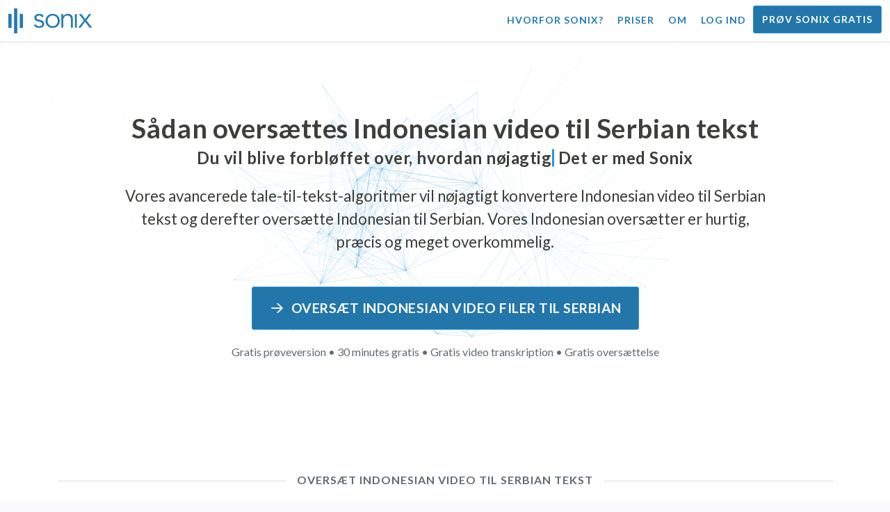

--- FILE ---
content_type: text/html; charset=utf-8
request_url: https://sonix.ai/da/how-to-translate-indonesian-video-to-serbian-text
body_size: 11317
content:
<!DOCTYPE html><html lang="da"><head><title>Oversæt Indonesian Video til Serbian tekst | Oversættelse af høj kvalitet | Sonix</title><script>window.dataLayer = window.dataLayer || [];
dataLayer.push({'userId': ''});
dataLayer.push({'sonixId': ''});
dataLayer.push({'sonixIsCustomer': ''});</script><script>(function(w,d,s,l,i){w[l]=w[l]||[];w[l].push({'gtm.start': new Date().getTime(),event:'gtm.js'});var f=d.getElementsByTagName(s)[0], j=d.createElement(s),dl=l!='dataLayer'?'&l='+l:'';j.async=true;j.src= 'https://www.googletagmanager.com/gtm.js?id='+i+dl;f.parentNode.insertBefore(j,f); })(window,document,'script','dataLayer','GTM-TLWL6QS');</script><script>// Push pageview event after GTM loads
dataLayer.push({
  'event': 'page_view',
  'page_path': window.location.pathname,
  'page_title': document.title,
  'page_location': window.location.href
});</script><meta charset="utf-8" /><meta content="width=device-width, initial-scale=1, minimum-scale=1, shrink-to-fit=no" name="viewport" /><meta content="#237bb3" name="theme-color" /><meta content="Endelig — du kan hurtigt oversætte Indonesian video til Serbian tekst uden at gå på kompromis med kvaliteten. ✓ Klik for at finde ud af, hvad millioner af tilfredse Sonix brugere allerede ved." name="description" /><meta content="on" http-equiv="x-dns-prefetch-control" /><link href="//ajax.googleapis.com" rel="dns-prefetch" /><link href="//fonts.googleapis.com" rel="dns-prefetch" /><link href="//cdnjs.cloudflare.com" rel="dns-prefetch" /><link href="//www.googletagmanager.com" rel="dns-prefetch" /><link href="https://sonix.ai/da/how-to-translate-indonesian-video-to-serbian-text" rel="canonical" /><link href="https://sonix.ai/how-to-translate-indonesian-video-to-serbian-text" hreflang="x-default" rel="alternate" /><link href="https://sonix.ai/how-to-translate-indonesian-video-to-serbian-text" hreflang="en" rel="alternate" /><link href="https://sonix.ai/es/how-to-translate-indonesian-video-to-serbian-text" hreflang="es" rel="alternate" /><link href="https://sonix.ai/de/how-to-translate-indonesian-video-to-serbian-text" hreflang="de" rel="alternate" /><link href="https://sonix.ai/fr/how-to-translate-indonesian-video-to-serbian-text" hreflang="fr" rel="alternate" /><link href="https://sonix.ai/ru/how-to-translate-indonesian-video-to-serbian-text" hreflang="ru" rel="alternate" /><link href="https://sonix.ai/pt/how-to-translate-indonesian-video-to-serbian-text" hreflang="pt" rel="alternate" /><link href="https://sonix.ai/nl/how-to-translate-indonesian-video-to-serbian-text" hreflang="nl" rel="alternate" /><link href="https://sonix.ai/zh/how-to-translate-indonesian-video-to-serbian-text" hreflang="zh" rel="alternate" /><link href="https://sonix.ai/tr/how-to-translate-indonesian-video-to-serbian-text" hreflang="tr" rel="alternate" /><link href="https://sonix.ai/da/how-to-translate-indonesian-video-to-serbian-text" hreflang="da" rel="alternate" /><link href="https://sonix.ai/ja/how-to-translate-indonesian-video-to-serbian-text" hreflang="ja" rel="alternate" /><meta content="Oversæt Indonesian Video til Serbian tekst | Oversættelse af høj kvalitet | Sonix" itemprop="name" /><meta content="Endelig — du kan hurtigt oversætte Indonesian video til Serbian tekst uden at gå på kompromis med kvaliteten. ✓ Klik for at finde ud af, hvad millioner af tilfredse Sonix brugere allerede ved." itemprop="description" /><meta content="https://sonix.ai/sonix-share-image.jpg" itemprop="image" /><meta content="summary" name="twitter:card" /><meta content="@trysonix" name="twitter:site" /><meta content="Oversæt Indonesian Video til Serbian tekst | Oversættelse af høj kvalitet | Sonix" name="twitter:title" /><meta content="Endelig — du kan hurtigt oversætte Indonesian video til Serbian tekst uden at gå på kompromis med kvaliteten. ✓ Klik for at finde ud af, hvad millioner af tilfredse Sonix brugere allerede ved." name="twitter:description" /><meta content="@trysonix" name="twitter:creator" /><meta content="https://sonix.ai/sonix-share-image.jpg" name="twitter:image:src" /><meta content="Oversæt Indonesian Video til Serbian tekst | Oversættelse af høj kvalitet | Sonix" property="og:title" /><meta content="article" property="og:type" /><meta content="https://sonix.ai/da/how-to-translate-indonesian-video-to-serbian-text" property="og:url" /><meta content="https://sonix.ai/sonix-share-image.jpg" property="og:image" /><meta content="https://sonix.ai/sonix-share-image.jpg" property="og:image:secure_url" /><meta content="Endelig — du kan hurtigt oversætte Indonesian video til Serbian tekst uden at gå på kompromis med kvaliteten. ✓ Klik for at finde ud af, hvad millioner af tilfredse Sonix brugere allerede ved." property="og:description" /><meta content="Sonix" property="og:site_name" /><meta content="da" property="og:locale" /><meta content="1013691755439806" property="fb:admins" /><script src="//d2wy8f7a9ursnm.cloudfront.net/v4/bugsnag.min.js"></script><script>window.bugsnagClient = bugsnag({
  apiKey: '93e57eeb3b18542fed46e12c5b7cd686',
  appVersion: '1.1',
  user: {"id":null,"name":null,"email":null}
})</script><script>/*! loadCSS. [c]2017 Filament Group, Inc. MIT License */
/* This file is meant as a standalone workflow for
- testing support for link[rel=preload]
- enabling async CSS loading in browsers that do not support rel=preload
- applying rel preload css once loaded, whether supported or not.
*/
(function (w) {
  "use strict";
  // rel=preload support test
  if (!w.loadCSS) {
    w.loadCSS = function () {
    };
  }
  // define on the loadCSS obj
  var rp = loadCSS.relpreload = {};
  // rel=preload feature support test
  // runs once and returns a function for compat purposes
  rp.support = (function () {
    var ret;
    try {
      ret = w.document.createElement("link").relList.supports("preload");
    } catch (e) {
      ret = false;
    }
    return function () {
      return ret;
    };
  })();

  // if preload isn't supported, get an asynchronous load by using a non-matching media attribute
  // then change that media back to its intended value on load
  rp.bindMediaToggle = function (link) {
    // remember existing media attr for ultimate state, or default to 'all'
    var finalMedia = link.media || "all";

    function enableStylesheet() {
      // unbind listeners
      if (link.addEventListener) {
        link.removeEventListener("load", enableStylesheet);
      } else if (link.attachEvent) {
        link.detachEvent("onload", enableStylesheet);
      }
      link.setAttribute("onload", null);
      link.media = finalMedia;
    }

    // bind load handlers to enable media
    if (link.addEventListener) {
      link.addEventListener("load", enableStylesheet);
    } else if (link.attachEvent) {
      link.attachEvent("onload", enableStylesheet);
    }

    // Set rel and non-applicable media type to start an async request
    // note: timeout allows this to happen async to let rendering continue in IE
    setTimeout(function () {
      link.rel = "stylesheet";
      link.media = "only x";
    });
    // also enable media after 3 seconds,
    // which will catch very old browsers (android 2.x, old firefox) that don't support onload on link
    setTimeout(enableStylesheet, 3000);
  };

  // loop through link elements in DOM
  rp.poly = function () {
    // double check this to prevent external calls from running
    if (rp.support()) {
      return;
    }
    var links = w.document.getElementsByTagName("link");
    for (var i = 0; i < links.length; i++) {
      var link = links[i];
      // qualify links to those with rel=preload and as=style attrs
      if (link.rel === "preload" && link.getAttribute("as") === "style" && !link.getAttribute("data-loadcss")) {
        // prevent rerunning on link
        link.setAttribute("data-loadcss", true);
        // bind listeners to toggle media back
        rp.bindMediaToggle(link);
      }
    }
  };

  // if unsupported, run the polyfill
  if (!rp.support()) {
    // run once at least
    rp.poly();

    // rerun poly on an interval until onload
    var run = w.setInterval(rp.poly, 500);
    if (w.addEventListener) {
      w.addEventListener("load", function () {
        rp.poly();
        w.clearInterval(run);
      });
    } else if (w.attachEvent) {
      w.attachEvent("onload", function () {
        rp.poly();
        w.clearInterval(run);
      });
    }
  }


  // commonjs
  if (typeof exports !== "undefined") {
    exports.loadCSS = loadCSS;
  }
  else {
    w.loadCSS = loadCSS;
  }
}(typeof global !== "undefined" ? global : this) );</script><script src="https://kit.fontawesome.com/ab8a76ed57.js" crossorigin="anonymous" async="async"></script><script>WebFontConfig = {
  google: { families: ['Lato:300,400,700', 'Roboto+Mono:400,700&display=swap'] }
};
(function(d) {
  var wf = d.createElement('script'), s = d.scripts[0];
  wf.src = 'https://ajax.googleapis.com/ajax/libs/webfont/1.6.26/webfont.js';
  wf.async = true;
  s.parentNode.insertBefore(wf, s);
})(document);</script><link href="/apple-touch-icon.png?v=7k4vWN7x9l" rel="apple-touch-icon" sizes="180x180" /><link href="/favicon-32x32.png?v=7k4vWN7x9l" rel="icon" sizes="32x32" type="image/png" /><link href="/favicon-16x16.png?v=7k4vWN7x9l" rel="icon" sizes="16x16" type="image/png" /><link href="/site.webmanifest?v=7k4vWN7x9l" rel="manifest" /><link color="#2276aa" href="/safari-pinned-tab.svg?v=7k4vWN7x9l" rel="mask-icon" /><link href="/favicon.ico?v=7k4vWN7x9l" rel="shortcut icon" /><meta content="Sonix" name="apple-mobile-web-app-title" /><meta content="Sonix" name="application-name" /><meta content="#2276aa" name="msapplication-TileColor" /><meta content="#ffffff" name="theme-color" /><link rel="stylesheet" href="/packs/css/corp-6e82e4ba.css" media="screen" /><script src="/packs/js/corp-23f2fd30a50585df8eea.js"></script><script async="" src="https://accounts.google.com/gsi/client"></script></head><body id="page--top"><noscript><iframe height="0" src="https://www.googletagmanager.com/ns.html?id=GTM-TLWL6QS" style="display:none;visibility:hidden" width="0"></iframe></noscript><div class="fixed-top corp-top"><nav class="navbar navbar-expand-md navbar-blue" role="navigation"><div class="container-fluid"><a class="navbar-brand" href="/?locale=da"><img width="121px" height="36px" style="max-height: 2.25rem;" alt="Sonix Home | Transskriberer automatisk din lyd og video med den nyeste teknologi til kunstig intelligens" src="/packs/media/images/brand/sonix-logo-corp-blue-e410f51ea5d828c873016d7e925b9386.svg" /></a><button aria-controls="navbarNavDropdown" aria-expanded="false" aria-label="Toggle navigation" class="navbar-toggler navbar-toggler-right" data-bs-target="#navbarNavDropdown" data-bs-toggle="collapse" type="button"><span class="navbar-toggler-icon"></span></button><div class="collapse navbar-collapse" id="navbarNavDropdown"><ul class="navbar-nav"></ul><ul class="navbar-nav ms-auto"><li class="nav-item"><a class="nav-link" href="/da/features">Hvorfor Sonix?</a></li><li class="nav-item"><a class="nav-link" href="/da/pricing">Priser</a></li><li class="nav-item"><a class="nav-link" href="/da/about">Om</a></li><li class="nav-item"><a class="nav-link me-2" href="/accounts/sign_in?locale=da">Log ind</a></li><li class="nav-item"><a class="nav-link btn btn-cta" href="/accounts/sign_up?locale=da">Prøv Sonix gratis</a></li></ul></div></div></nav></div><header><canvas class="sonix-dots"></canvas><div class="container fluid"><div class="row justify-content-center"><div class="col-sm-12 col-md-10"><div class="header--headline"><h2 class="cd-headline letters type mb-4 font--sans-serif"><span class="text--size-2400rem">Sådan oversættes Indonesian video til Serbian tekst</span><br />Du vil blive forbløffet over, hvordan&nbsp;<span class="cd-words-wrapper"><b class="is-visible">&#32;hurtig</b><b>&#32;nøjagtig</b><b>&#32;overkommelig</b><b>&#32;let</b><b>&#32;simpelt</b></span>&nbsp;Det er med Sonix</h2><p class="mb-4 text--size-1400rem">Vores avancerede tale-til-tekst-algoritmer vil nøjagtigt konvertere Indonesian video til Serbian tekst og derefter oversætte Indonesian til Serbian. Vores Indonesian oversætter er hurtig, præcis og meget overkommelig.</p><div class="pt-4"><a class="btn btn-primary mb-1 py-3 px-4" href=""><span class="d-block text--size-1200rem"><i class="far fa-fw fa-arrow-right me-2"></i>Oversæt Indonesian video filer til Serbian</span></a><p class="d-block text--color-meta-dark text--size-1000rem mt-3">Gratis prøveversion • 30 minutes gratis • Gratis video transkription • Gratis oversættelse</p></div></div></div></div></div></header><main><section class="section--box-shadow-none"><div class="container"><div class="row"><div class="col-sm-12"><div class="divider--title"><div class="divider--line"></div><div class="divider--title-content"><h1>Oversæt Indonesian video til Serbian tekst</h1></div><div class="divider--line"></div></div></div></div><div class="row justify-content-around mb-5"><div class="col-sm-12 col-md-6 col-lg-7 d-flex"><div class="align-self-center"><h2 class="font-style-h1 my-4 text--weight-700">Fire enkle trin med Sonix Indonesian til Serbian video konverter:</h2><ol><li class="ps-3"><h3>Upload din Indonesian video fil</h3><p>Begynd at oversætte Indonesian video til Serbian ved at uploade din Indonesian video fil til Sonix. Du modtager en tekstudskrift i Indonesian på få minutter, baseret på længden af din fil. Sonix understøtter mange populære lydfilformater.&nbsp;<a class="text--color" href="https://sonix.ai/?locale=da">Sonix understøtter mange populære video filformater.</a></p></li><li class="ps-3"><h3>Polér tekstudskriften Indonesian</h3><p>Brug et par minutter i vores kraftfulde online editor til at rydde op i det automatisk transskriberede Indonesian transkript. Dette vil dramatisk forbedre nøjagtigheden af din fremtidige Indonesian -til Serbian oversættelse. Stemmeoversættelsesprocessen bliver mere præcis med dette enkle trin.&nbsp;</p></li><li class="ps-3"><h3>Vælg Serbian i menuen „Oversættelse“</h3><p>Vores avancerede sprogmodeller opretter hurtigt en udskrift i Serbian for dig på få minutter. Det vil tage din Indonesian video, konvertere den til Serbian tekst og give dig et oversat udskrift, som du kan få adgang til og gennemgå, før du downloader det. Oversæt stemmeoptagelser hurtigt med en udskrift, der nøjagtigt fanger din besked hver gang.&nbsp;</p></li><li class="ps-3"><h3>Polér din endelige Serbian transskription</h3><p>Når du har oversat en Indonesian -optagelse til Serbian tekst, vil vores kraftfulde editor hjælpe dig med at rydde op i dit nye Serbian transkript hurtigt med vores side om side visning. Klik på globusikonet for at vise det originale Indonesian transkript ved siden af det nyligt oversatte Serbian transkript. Dette giver dig mulighed for hurtigt at arbejde gennem teksten på vores websted og finde problemer, du kan løse, hvilket giver et godt slutresultat, som du kan downloade til din enhed med det samme.&nbsp;</p></li></ol></div></div><div class="col-sm-12 col-md-6 col-lg-5"><div class="img-fluid px-5 px-md-0 py-5"><object aria-label="Animation: Sonix oversætter automatisk dine udskrifter til %{language_count} + sprog. Hurtig, præcis og overkommelig oversættelse." data="/packs/media/images/corp/illustrations/homepage/sonix-svganimate-translation-90d21ce2a8cbffdd7a8e7a236b605792.svg" id="animatesvg-translation" onload="translationSvgLoaded()" type="image/svg+xml"></object></div><script>function translationSvgLoaded() {
  anime({
    targets: Array.from(document.getElementById("animatesvg-translation").contentDocument.querySelectorAll(".animate line, .animate path")),
    strokeDashoffset: [anime.setDashoffset, 0],
    easing: 'easeInOutSine',
    duration: 600,
    delay: function (el, i) {
      return i * 100
    },
    direction: 'alternate',
    endDelay: 200,
    loop: true
  });
}</script></div></div></div><div class="container section--article mb-5"><div class="row"><div class="col-sm-12"><div class="divider--title"><div class="divider--line"></div><div class="divider--title-content"><h2>Ofte stillede spørgsmål: Indonesian -to- Serbian</h2></div><div class="divider--line"></div></div></div></div><div class="row justify-content-around"><div class="col-sm-12 col-md-6 col-lg-7 d-flex"><div class="align-self-center"><h3>Hvad er fordelene ved at oversætte Indonesian video til Serbian?</h3><p>Lydoversættelse kan bruges til at oversætte fra Indonesian til Serbian, samt fra ethvert andet sprog til Serbian. Oversættelse af lyd kan give dig mulighed for at lære sprog ved at lytte og ikke behøver at læse. I det væsentlige hører du de indfødte talere tale sproget i stedet for bare at læse det, som om det var en live lydoversættelse fra en flydende taler. Når du bruger Sonix til at oversætte spansk til engelsk lyd, strømliner det hele processen.</p><p>Med Indonesian -to- Serbian translation video lige ved hånden, kan du effektivt nedbryde sprogbarrierer og forbedre din forståelse og flydeevne. Dette er en vigtig fordel ved at oversætte Indonesian video til Serbian, hvis du ikke har et godt greb om den skriftlige form af et sprog, men ønsker en bedre forståelse af det.</p><p>Brug af Sonixs værktøjer til at oversætte Indonesian til Serbian video giver dig mulighed for at lære nye sætninger, mens du fortsætter med at udvide dine oversættelsesfærdigheder. Samtidig giver det dig en hurtig og bekvem oplevelse og producerer Indonesian til Serbian video oversættelse af høj kvalitet på en brøkdel af den tid, det ville tage, når du arbejder med oversættere. Du kan også bruge Sonix, hvis du har brug for en brugervenlig Indonesian -til Serbian stemmeoversætter til din video optagelse. Det leverer en funktionsrig oplevelse, der giver en oversættelse af en samtale eller tale i topkvalitet på et øjeblik.</p><h3>Hvorfor skal jeg bruge en professionel video oversættelsestjeneste som Sonix?</h3><p>At finde ud af, hvordan du konverterer Indonesian til Serbian tekst kan være en udfordring, især når der er udtryk eller udtryk for tale på originalsproget, som du muligvis ikke kan finde i en ordbog. For at sikre, at du er i stand til at oprette en nøjagtig oversættelse af det talte ord, der er let at følge, er det vigtigt, at du ved, hvordan du analyserer, afkoder og oversætter lyden. Brug af en professionel Serbian lydoversætter som Sonix giver dig mulighed for bedre at forstå den stemme, der oversættes, og dermed skabe indhold af bedre kvalitet. Brug af en funktionsrig video oversætter til Indonesian - Serbian garanterer også, at oversættelsen er korrekt og bevarer integriteten af den originale lyd.</p><p>Hvis du vil oversætte Indonesian til Serbian video, vil Sonix give dig en gennemprøvet måde at få kvalitetsoversættelser konsekvent på. Du får adgang til en liste over værktøjer, der hjælper dig med hurtigt at oversætte video fra Indonesian til Serbian, hvilket fremskynder dit arbejde. Derudover gør vi det nemt at gemme og downloade den oversatte tekst til din computer. Vores system lærer løbende, hvordan man bedre lytter til dine rigtige samtaler og forstår talemønstre for at gøre dine resultater så nøjagtige som muligt. Hvis du leder efter det bedste værktøj til nøjagtigt at oversætte video Indonesian til Serbian tekst hver gang, er Sonix løsningen.</p><h3>Hvor lang tid tager det at oversætte Indonesian til Serbian tekst?</h3><p>Så hvor lang tid tager det at oversætte Indonesian til Serbian video? Den faktiske video oversættelsesproces er hurtig og nem. For at oversætte Indonesian til Serbian skal du blot uploade filen video, som du ønsker at oversætte på Sonix hjemmeside, og din færdige oversættelse oprettes lynhurtigt. Det er dog vigtigt at huske på, at den nøjagtige transskriptionstid afhænger af kvaliteten og varigheden af den video fil, du uploader til vores system. Når du kommer i gang, vil du hurtigt se, hvor hurtigt softwaren fungerer, når du beskæftiger dig med video af forskellige længder. Du kan være sikker på, uanset video, kan vores Indonesian oversætter klare det!</p><h3>Har Sonix redigerings- og poleringsværktøjer?</h3><p>Ja, Sonix tilbyder en omfattende pakke med redigerings- og poleringsværktøjer til at transskribere video fra forskellige sprog. Vores oversættelsestjenester og transskriptionsværktøjer er særligt fordelagtige, når du oversætter video filer fra Indonesian til Serbian og andre sprog med bedre nøjagtighed. Vores kraftfulde Indonesian -to- Serbian video oversættelsesplatform er en alsidig løsning til dine oversættelsesbehov.</p></div></div></div></div><div class="container py-5"><div class="row justify-content-center"><div class="col-sm-12 divider--title"><div class="divider--line"></div><div class="divider--title-content"><h2>Transkriber Indonesian video filer og oversæt derefter til Serbian&#32;<img draggable="false" title=":rocket:" alt="🚀" src="https://cdnjs.cloudflare.com/ajax/libs/twemoji/11.1.0/2/svg/1f680.svg" class="emoji"></h2></div><div class="divider--line"></div></div><div class="col-sm-12 col-md-8 text-center my-4"><p class="text--size-1100rem">Sonix transskriberer og oversætter automatisk dine lyd/videofiler i 53+ sprog. Søg, rediger og del nemt dine mediefiler.&nbsp;Sonix har en avanceret Indonesian video oversætter, der er bedømt som den bedste oversættelsesplatform i 2026, så folk hurtigt kan transskribere Indonesian til Serbian. Du bør vælge Sonix software til at oversætte Indonesian video til Serbian tekst.&nbsp;Hurtig, præcis og overkommelig. Millioner af brugere fra hele verden.</p><div class="py-3"><a class="btn btn-primary mb-1 py-3" href="/accounts/sign_up?locale=da"><span class="d-block text--size-1200rem"><i class="far fa-fw fa-arrow-right me-2"></i>Oversæt Indonesian video filer til Serbian i dag</span></a><p class="d-block">Gratis prøveversion • 30 minutes gratis • Video transkription og oversættelse inkluderet</p></div></div></div></div><div class="container mb-5"><div class="row"><div class="col-sm-12"><div class="divider--title"><div class="divider--line"></div><div class="divider--title-content"><h2>Sonix oversætter også Indonesian video til mange andre sprog&nbsp;<img draggable="false" title=":speech_balloon:" alt="💬" src="https://cdnjs.cloudflare.com/ajax/libs/twemoji/11.1.0/2/svg/1f4ac.svg" class="emoji"></h2></div><div class="divider--line"></div></div></div></div><div class="row"><div class="col-sm-12 py-3"><div class="row row-cols-2 row-cols-lg-4 g-2 g-lg-3"><div class="col"><div class="card p-2"><a class="text--color text--weight-700" title="Sådan oversætter du hurtigt og præcist din Indonesian video til Arabic med Sonix" href="/da/how-to-translate-indonesian-video-to-arabic-text">Arabic<i class="flag-icon ms-2 shadow--box-sm flag-icon-arableague"></i></a></div></div><div class="col"><div class="card p-2"><a class="text--color text--weight-700" title="Sådan oversætter du hurtigt og præcist din Indonesian video til Belarusian med Sonix" href="/da/how-to-translate-indonesian-video-to-belarusian-text">Belarusian<i class="flag-icon ms-2 shadow--box-sm flag-icon-by"></i></a></div></div><div class="col"><div class="card p-2"><a class="text--color text--weight-700" title="Sådan oversætter du hurtigt og præcist din Indonesian video til Bulgarian med Sonix" href="/da/how-to-translate-indonesian-video-to-bulgarian-text">Bulgarian<i class="flag-icon ms-2 shadow--box-sm flag-icon-bg"></i></a></div></div><div class="col"><div class="card p-2"><a class="text--color text--weight-700" title="Sådan oversætter du hurtigt og præcist din Indonesian video til Bengali med Sonix" href="/da/how-to-translate-indonesian-video-to-bengali-text">Bengali<i class="flag-icon ms-2 shadow--box-sm flag-icon-bd"></i><i class="flag-icon ms-2 shadow--box-sm flag-icon-in"></i></a></div></div><div class="col"><div class="card p-2"><a class="text--color text--weight-700" title="Sådan oversætter du hurtigt og præcist din Indonesian video til Catalan med Sonix" href="/da/how-to-translate-indonesian-video-to-catalan-text">Catalan<i class="flag-icon ms-2 shadow--box-sm flag-icon-es-ct"></i></a></div></div><div class="col"><div class="card p-2"><a class="text--color text--weight-700" title="Sådan oversætter du hurtigt og præcist din Indonesian video til Czech med Sonix" href="/da/how-to-translate-indonesian-video-to-czech-text">Czech<i class="flag-icon ms-2 shadow--box-sm flag-icon-cz"></i></a></div></div><div class="col"><div class="card p-2"><a class="text--color text--weight-700" title="Sådan oversætter du hurtigt og præcist din Indonesian video til Welsh med Sonix" href="/da/how-to-translate-indonesian-video-to-welsh-text">Welsh<i class="flag-icon ms-2 shadow--box-sm flag-icon-gb-wls"></i></a></div></div><div class="col"><div class="card p-2"><a class="text--color text--weight-700" title="Sådan oversætter du hurtigt og præcist din Indonesian video til Danish med Sonix" href="/da/how-to-translate-indonesian-video-to-danish-text">Danish<i class="flag-icon ms-2 shadow--box-sm flag-icon-dk"></i></a></div></div><div class="col"><div class="card p-2"><a class="text--color text--weight-700" title="Sådan oversætter du hurtigt og præcist din Indonesian video til German med Sonix" href="/da/how-to-translate-indonesian-video-to-german-text">German<i class="flag-icon ms-2 shadow--box-sm flag-icon-de"></i></a></div></div><div class="col"><div class="card p-2"><a class="text--color text--weight-700" title="Sådan oversætter du hurtigt og præcist din Indonesian video til Greek med Sonix" href="/da/how-to-translate-indonesian-video-to-greek-text">Greek<i class="flag-icon ms-2 shadow--box-sm flag-icon-gr"></i></a></div></div><div class="col"><div class="card p-2"><a class="text--color text--weight-700" title="Sådan oversætter du hurtigt og præcist din Indonesian video til English med Sonix" href="/da/how-to-translate-indonesian-video-to-english-text">English<i class="flag-icon ms-2 shadow--box-sm flag-icon-us"></i><i class="flag-icon ms-2 shadow--box-sm flag-icon-gb"></i><i class="flag-icon ms-2 shadow--box-sm flag-icon-au"></i><i class="flag-icon ms-2 shadow--box-sm flag-icon-ca"></i></a></div></div><div class="col"><div class="card p-2"><a class="text--color text--weight-700" title="Sådan oversætter du hurtigt og præcist din Indonesian video til Spanish med Sonix" href="/da/how-to-translate-indonesian-video-to-spanish-text">Spanish<i class="flag-icon ms-2 shadow--box-sm flag-icon-es"></i><i class="flag-icon ms-2 shadow--box-sm flag-icon-mx"></i><i class="flag-icon ms-2 shadow--box-sm flag-icon-ar"></i><i class="flag-icon ms-2 shadow--box-sm flag-icon-co"></i></a></div></div><div class="col"><div class="card p-2"><a class="text--color text--weight-700" title="Sådan oversætter du hurtigt og præcist din Indonesian video til Estonian med Sonix" href="/da/how-to-translate-indonesian-video-to-estonian-text">Estonian<i class="flag-icon ms-2 shadow--box-sm flag-icon-ee"></i></a></div></div><div class="col"><div class="card p-2"><a class="text--color text--weight-700" title="Sådan oversætter du hurtigt og præcist din Indonesian video til Basque med Sonix" href="/da/how-to-translate-indonesian-video-to-basque-text">Basque<i class="flag-icon ms-2 shadow--box-sm flag-icon-es"></i></a></div></div><div class="col"><div class="card p-2"><a class="text--color text--weight-700" title="Sådan oversætter du hurtigt og præcist din Indonesian video til Persian med Sonix" href="/da/how-to-translate-indonesian-video-to-persian-text">Persian<i class="flag-icon ms-2 shadow--box-sm flag-icon-ir"></i></a></div></div><div class="col"><div class="card p-2"><a class="text--color text--weight-700" title="Sådan oversætter du hurtigt og præcist din Indonesian video til Finnish med Sonix" href="/da/how-to-translate-indonesian-video-to-finnish-text">Finnish<i class="flag-icon ms-2 shadow--box-sm flag-icon-fi"></i></a></div></div><div class="col"><div class="card p-2"><a class="text--color text--weight-700" title="Sådan oversætter du hurtigt og præcist din Indonesian video til French med Sonix" href="/da/how-to-translate-indonesian-video-to-french-text">French<i class="flag-icon ms-2 shadow--box-sm flag-icon-fr"></i><i class="flag-icon ms-2 shadow--box-sm flag-icon-ca"></i></a></div></div><div class="col"><div class="card p-2"><a class="text--color text--weight-700" title="Sådan oversætter du hurtigt og præcist din Indonesian video til Hebrew med Sonix" href="/da/how-to-translate-indonesian-video-to-hebrew-text">Hebrew<i class="flag-icon ms-2 shadow--box-sm flag-icon-il"></i></a></div></div><div class="col"><div class="card p-2"><a class="text--color text--weight-700" title="Sådan oversætter du hurtigt og præcist din Indonesian video til Hindi med Sonix" href="/da/how-to-translate-indonesian-video-to-hindi-text">Hindi<i class="flag-icon ms-2 shadow--box-sm flag-icon-in"></i></a></div></div><div class="col"><div class="card p-2"><a class="text--color text--weight-700" title="Sådan oversætter du hurtigt og præcist din Indonesian video til Croatian med Sonix" href="/da/how-to-translate-indonesian-video-to-croatian-text">Croatian<i class="flag-icon ms-2 shadow--box-sm flag-icon-hr"></i></a></div></div><div class="col"><div class="card p-2"><a class="text--color text--weight-700" title="Sådan oversætter du hurtigt og præcist din Indonesian video til Hungarian med Sonix" href="/da/how-to-translate-indonesian-video-to-hungarian-text">Hungarian<i class="flag-icon ms-2 shadow--box-sm flag-icon-hu"></i></a></div></div><div class="col"><div class="card p-2"><a class="text--color text--weight-700" title="Sådan oversætter du hurtigt og præcist din Indonesian video til Armenian med Sonix" href="/da/how-to-translate-indonesian-video-to-armenian-text">Armenian<i class="flag-icon ms-2 shadow--box-sm flag-icon-am"></i></a></div></div><div class="col"><div class="card p-2"><a class="text--color text--weight-700" title="Sådan oversætter du hurtigt og præcist din Indonesian video til Italian med Sonix" href="/da/how-to-translate-indonesian-video-to-italian-text">Italian<i class="flag-icon ms-2 shadow--box-sm flag-icon-it"></i></a></div></div><div class="col"><div class="card p-2"><a class="text--color text--weight-700" title="Sådan oversætter du hurtigt og præcist din Indonesian video til Japanese med Sonix" href="/da/how-to-translate-indonesian-video-to-japanese-text">Japanese<i class="flag-icon ms-2 shadow--box-sm flag-icon-jp"></i></a></div></div><div class="col"><div class="card p-2"><a class="text--color text--weight-700" title="Sådan oversætter du hurtigt og præcist din Indonesian video til Korean med Sonix" href="/da/how-to-translate-indonesian-video-to-korean-text">Korean<i class="flag-icon ms-2 shadow--box-sm flag-icon-kr"></i></a></div></div><div class="col"><div class="card p-2"><a class="text--color text--weight-700" title="Sådan oversætter du hurtigt og præcist din Indonesian video til Lithuanian med Sonix" href="/da/how-to-translate-indonesian-video-to-lithuanian-text">Lithuanian<i class="flag-icon ms-2 shadow--box-sm flag-icon-lt"></i></a></div></div><div class="col"><div class="card p-2"><a class="text--color text--weight-700" title="Sådan oversætter du hurtigt og præcist din Indonesian video til Latvian med Sonix" href="/da/how-to-translate-indonesian-video-to-latvian-text">Latvian<i class="flag-icon ms-2 shadow--box-sm flag-icon-lv"></i></a></div></div><div class="col"><div class="card p-2"><a class="text--color text--weight-700" title="Sådan oversætter du hurtigt og præcist din Indonesian video til Mongolian med Sonix" href="/da/how-to-translate-indonesian-video-to-mongolian-text">Mongolian<i class="flag-icon ms-2 shadow--box-sm flag-icon-mn"></i></a></div></div><div class="col"><div class="card p-2"><a class="text--color text--weight-700" title="Sådan oversætter du hurtigt og præcist din Indonesian video til Marathi med Sonix" href="/da/how-to-translate-indonesian-video-to-marathi-text">Marathi<i class="flag-icon ms-2 shadow--box-sm flag-icon-mr"></i></a></div></div><div class="col"><div class="card p-2"><a class="text--color text--weight-700" title="Sådan oversætter du hurtigt og præcist din Indonesian video til Malay med Sonix" href="/da/how-to-translate-indonesian-video-to-malay-text">Malay<i class="flag-icon ms-2 shadow--box-sm flag-icon-my"></i></a></div></div><div class="col"><div class="card p-2"><a class="text--color text--weight-700" title="Sådan oversætter du hurtigt og præcist din Indonesian video til Dutch med Sonix" href="/da/how-to-translate-indonesian-video-to-dutch-text">Dutch<i class="flag-icon ms-2 shadow--box-sm flag-icon-nl"></i></a></div></div><div class="col"><div class="card p-2"><a class="text--color text--weight-700" title="Sådan oversætter du hurtigt og præcist din Indonesian video til Norwegian med Sonix" href="/da/how-to-translate-indonesian-video-to-norwegian-text">Norwegian<i class="flag-icon ms-2 shadow--box-sm flag-icon-no"></i></a></div></div><div class="col"><div class="card p-2"><a class="text--color text--weight-700" title="Sådan oversætter du hurtigt og præcist din Indonesian video til Polish med Sonix" href="/da/how-to-translate-indonesian-video-to-polish-text">Polish<i class="flag-icon ms-2 shadow--box-sm flag-icon-pl"></i></a></div></div><div class="col"><div class="card p-2"><a class="text--color text--weight-700" title="Sådan oversætter du hurtigt og præcist din Indonesian video til Portuguese med Sonix" href="/da/how-to-translate-indonesian-video-to-portuguese-text">Portuguese<i class="flag-icon ms-2 shadow--box-sm flag-icon-pt"></i><i class="flag-icon ms-2 shadow--box-sm flag-icon-br"></i></a></div></div><div class="col"><div class="card p-2"><a class="text--color text--weight-700" title="Sådan oversætter du hurtigt og præcist din Indonesian video til Portuguese (Brazilian) med Sonix" href="/da/how-to-translate-indonesian-video-to-portuguese-brazilian-text">Portuguese (Brazilian)<i class="flag-icon ms-2 shadow--box-sm flag-icon-br"></i></a></div></div><div class="col"><div class="card p-2"><a class="text--color text--weight-700" title="Sådan oversætter du hurtigt og præcist din Indonesian video til Portuguese (Excluding Brazilian Portuguese) med Sonix" href="/da/how-to-translate-indonesian-video-to-portuguese-excluding-brazilian-portuguese-text">Portuguese (Excluding Brazilian Portuguese)<i class="flag-icon ms-2 shadow--box-sm flag-icon-pt"></i></a></div></div><div class="col"><div class="card p-2"><a class="text--color text--weight-700" title="Sådan oversætter du hurtigt og præcist din Indonesian video til Romanian med Sonix" href="/da/how-to-translate-indonesian-video-to-romanian-text">Romanian<i class="flag-icon ms-2 shadow--box-sm flag-icon-ro"></i></a></div></div><div class="col"><div class="card p-2"><a class="text--color text--weight-700" title="Sådan oversætter du hurtigt og præcist din Indonesian video til Russian med Sonix" href="/da/how-to-translate-indonesian-video-to-russian-text">Russian<i class="flag-icon ms-2 shadow--box-sm flag-icon-ru"></i></a></div></div><div class="col"><div class="card p-2"><a class="text--color text--weight-700" title="Sådan oversætter du hurtigt og præcist din Indonesian video til Slovak med Sonix" href="/da/how-to-translate-indonesian-video-to-slovak-text">Slovak<i class="flag-icon ms-2 shadow--box-sm flag-icon-sk"></i></a></div></div><div class="col"><div class="card p-2"><a class="text--color text--weight-700" title="Sådan oversætter du hurtigt og præcist din Indonesian video til Slovenian med Sonix" href="/da/how-to-translate-indonesian-video-to-slovenian-text">Slovenian<i class="flag-icon ms-2 shadow--box-sm flag-icon-si"></i></a></div></div><div class="col"><div class="card p-2"><a class="text--color text--weight-700" title="Sådan oversætter du hurtigt og præcist din Indonesian video til Serbian med Sonix" href="/da/how-to-translate-indonesian-video-to-serbian-text">Serbian<i class="flag-icon ms-2 shadow--box-sm flag-icon-rs"></i></a></div></div><div class="col"><div class="card p-2"><a class="text--color text--weight-700" title="Sådan oversætter du hurtigt og præcist din Indonesian video til Swedish med Sonix" href="/da/how-to-translate-indonesian-video-to-swedish-text">Swedish<i class="flag-icon ms-2 shadow--box-sm flag-icon-se"></i></a></div></div><div class="col"><div class="card p-2"><a class="text--color text--weight-700" title="Sådan oversætter du hurtigt og præcist din Indonesian video til Swahili med Sonix" href="/da/how-to-translate-indonesian-video-to-swahili-text">Swahili<i class="flag-icon ms-2 shadow--box-sm flag-icon-tz"></i><i class="flag-icon ms-2 shadow--box-sm flag-icon-ke"></i><i class="flag-icon ms-2 shadow--box-sm flag-icon-ug"></i><i class="flag-icon ms-2 shadow--box-sm flag-icon-cd"></i></a></div></div><div class="col"><div class="card p-2"><a class="text--color text--weight-700" title="Sådan oversætter du hurtigt og præcist din Indonesian video til Tamil med Sonix" href="/da/how-to-translate-indonesian-video-to-tamil-text">Tamil<i class="flag-icon ms-2 shadow--box-sm flag-icon-lk"></i><i class="flag-icon ms-2 shadow--box-sm flag-icon-in"></i></a></div></div><div class="col"><div class="card p-2"><a class="text--color text--weight-700" title="Sådan oversætter du hurtigt og præcist din Indonesian video til Thai med Sonix" href="/da/how-to-translate-indonesian-video-to-thai-text">Thai<i class="flag-icon ms-2 shadow--box-sm flag-icon-th"></i></a></div></div><div class="col"><div class="card p-2"><a class="text--color text--weight-700" title="Sådan oversætter du hurtigt og præcist din Indonesian video til Tagalog med Sonix" href="/da/how-to-translate-indonesian-video-to-tagalog-text">Tagalog<i class="flag-icon ms-2 shadow--box-sm flag-icon-ph"></i></a></div></div><div class="col"><div class="card p-2"><a class="text--color text--weight-700" title="Sådan oversætter du hurtigt og præcist din Indonesian video til Turkish med Sonix" href="/da/how-to-translate-indonesian-video-to-turkish-text">Turkish<i class="flag-icon ms-2 shadow--box-sm flag-icon-tr"></i></a></div></div><div class="col"><div class="card p-2"><a class="text--color text--weight-700" title="Sådan oversætter du hurtigt og præcist din Indonesian video til Uyghur med Sonix" href="/da/how-to-translate-indonesian-video-to-uyghur-text">Uyghur<i class="flag-icon ms-2 shadow--box-sm flag-icon-ug"></i></a></div></div><div class="col"><div class="card p-2"><a class="text--color text--weight-700" title="Sådan oversætter du hurtigt og præcist din Indonesian video til Ukrainian med Sonix" href="/da/how-to-translate-indonesian-video-to-ukrainian-text">Ukrainian<i class="flag-icon ms-2 shadow--box-sm flag-icon-ua"></i></a></div></div><div class="col"><div class="card p-2"><a class="text--color text--weight-700" title="Sådan oversætter du hurtigt og præcist din Indonesian video til Urdu med Sonix" href="/da/how-to-translate-indonesian-video-to-urdu-text">Urdu<i class="flag-icon ms-2 shadow--box-sm flag-icon-pk"></i><i class="flag-icon ms-2 shadow--box-sm flag-icon-in"></i></a></div></div><div class="col"><div class="card p-2"><a class="text--color text--weight-700" title="Sådan oversætter du hurtigt og præcist din Indonesian video til Vietnamese med Sonix" href="/da/how-to-translate-indonesian-video-to-vietnamese-text">Vietnamese<i class="flag-icon ms-2 shadow--box-sm flag-icon-vn"></i></a></div></div><div class="col"><div class="card p-2"><a class="text--color text--weight-700" title="Sådan oversætter du hurtigt og præcist din Indonesian video til Chinese (Simplified) med Sonix" href="/da/how-to-translate-indonesian-video-to-chinese-simplified-text">Chinese (Simplified)<i class="flag-icon ms-2 shadow--box-sm flag-icon-cn"></i><i class="flag-icon ms-2 shadow--box-sm flag-icon-tw"></i><i class="flag-icon ms-2 shadow--box-sm flag-icon-hk"></i></a></div></div><div class="col"><div class="card p-2"><a class="text--color text--weight-700" title="Sådan oversætter du hurtigt og præcist din Indonesian video til Chinese (Traditional) med Sonix" href="/da/how-to-translate-indonesian-video-to-chinese-traditional-text">Chinese (Traditional)<i class="flag-icon ms-2 shadow--box-sm flag-icon-cn"></i><i class="flag-icon ms-2 shadow--box-sm flag-icon-tw"></i><i class="flag-icon ms-2 shadow--box-sm flag-icon-hk"></i></a></div></div></div></div></div></div></section></main><div class="empty"></div><div class="container-fluid py-5 bgcolor--fc-glass border-top--meta-light"><div class="container"><div class="row justify-content-center mt-5"><div class="col-4 col-md-3 col-lg-2"><img class="img-fluid img-border rounded-circle" alt="Lad vores supportteam hjælpe dig med alle dine automatiserede transskriptionsspørgsmål. Billedet: Christine Lee" src="/packs/media/images/corp/people/customer-support-christine-lee-phone-e78e391b873e242d3acd257edcd11f49.jpg" /></div><div class="col-8 col-md-6 col-lg-5"><p>Transkriber og oversæt trygt, vel vidende, at du støttes af vores prisvindende team, der er klar til at besvare dine spørgsmål.&nbsp;Få øjeblikkelig hjælp ved at besøge vores&nbsp;<a class="text--color" href="https://help.sonix.ai/en/">Hjælpecenter</a>, <a class="text--color" href="/resources/?locale=da">ressourcer</a>, <a class="text--color" href="/da/step-by-step-tutorials">selvstudier</a>, <a class="text--color" href="/da/introduction-to-sonix">og Introduktion til Sonix videoer</a>.</p><p class="mt-4"><a class="link--arrow-right text--weight-700" href="https://help.sonix.ai/en/">Besøg vores Hjælpecenter</a></p></div></div><div class="row mt-5"><div class="col-sm-12"><div class="divider--title"><div class="divider--line"></div><div class="divider--title-content"><h2>Du er måske interesseret i&nbsp;<img draggable="false" title=":thinking_face:" alt="🤔" src="https://cdnjs.cloudflare.com/ajax/libs/twemoji/11.1.0/2/svg/1f914.svg" class="emoji"></h2></div><div class="divider--line"></div></div></div></div><ul class="row justify-content-center list-unstyled pb-5"><li class="col-sm-12 col-md-4"><p class="text-center"><a class="text--color-meta" href="https://sonix.ai/resources/open-caption-vs-closed-caption/">Hvad er undertekster for døve og hørehæmmede</a></p></li><li class="col-sm-12 col-md-4"><p class="text-center"><a class="text--color-meta" href="/da/how-to-convert-vob-to-docx">Hvad er en VOB-fil</a></p></li><li class="col-sm-12 col-md-4"><p class="text-center"><a class="text--color-meta" href="/da/how-to-convert-m4a-to-text">Hvad er en m4a-fil</a></p></li><li class="col-sm-12 col-md-4"><p class="text-center"><a class="text--color-meta" href="https://sonix.ai/resources/how-to-record-meeting-minutes/">Sådan tager du mødereferater</a></p></li><li class="col-sm-12 col-md-4"><p class="text-center"><a class="text--color-meta" href="/da/how-to-place-subtitles-in-a-video">Hvordan kan jeg nemt tilføje undertekster til min video?</a></p></li><li class="col-sm-12 col-md-4"><p class="text-center"><a class="text--color-meta" href="/articles/how-to-remove-background-audio-noise?locale=da">Sådan fjerner du baggrundsstøj fra min video</a></p></li></ul></div></div><footer><div class="container-fluid"><div class="container py-5"><div class="row py-4"><div class="col-sm-6 col-lg-3 py-2 mb-4"><h4 class="mt-0 mb-2">Oversigt over produkter</h4><ul><li><a href="/da/features">Funktioner</a></li><li><a href="/da/fast-transcription">Hurtig transkription</a></li><li><a href="/da/verbatim-transcription">Verbatim transkription</a></li><li><a href="/da/real-time-transcription">Transkription i realtid</a></li><li><a href="/da/medical-transcription">Medicinsk transkription</a></li></ul></div><div class="col-sm-6 col-lg-3 py-2 mb-4"><h4 class="mt-0 mb-2">Produktets funktioner</h4><ul><li><a href="/da/features/ai-analysis">AI-analyseværktøjer</a></li><li><a href="/da/automated-transcription">Automatisk transskription software</a></li><li><a href="/da/seo-friendly-media-player">SEO-venlig medieafspiller</a></li><li><a href="/da/automated-subtitles-and-captions">Føj undertekster til video</a></li><li><a href="/da/transcribe-youtube-videos">Transskriber YouTube-videoer</a></li><li><a href="/transcriptionists?locale=da">Afskrift oprydning</a></li></ul></div><div class="col-sm-6 col-lg-3 py-2 mb-4"><h4 class="mt-0 mb-2">Få mere at vide</h4><ul><li><a href="/da/pricing">Priser</a></li><li><a href="/customers?locale=da">Kunder</a></li><li><a href="/testimonials?locale=da">Udtalelser</a></li><li><a href="/why-transcribe?locale=da">Fem grunde til at transskribere</a></li><li><a href="/how-to-capture-great-audio?locale=da">Sådan optager du god lyd</a></li></ul></div><div class="col-sm-6 col-lg-3 py-2 mb-4"><h4 class="mt-0 mb-2">Support</h4><ul><li><a href="/da/introduction-to-sonix">Introduktion til Sonix</a></li><li><a href="/da/faq">Ofte stillede spørgsmål</a></li><li><a href="/resources/?locale=da">Ressourcer</a></li><li><a href="https://help.sonix.ai/en/">Hjælpecenter</a></li></ul></div><div class="col-sm-6 col-lg-3 py-2 mb-4"><h4 class="mb-2">Sonix Juridisk</h4><ul><li><a href="/da/legal">Juridisk oversigt</a></li><li><a href="/da/legal/features">Juridiske funktioner</a></li><li><a href="/da/legal/pricing">Juridisk prisfastsættelse</a></li><li><a href="/da/legal/contact-legal-sales">Kontakt juridisk salg</a></li></ul><h4 class="mt-4 mb-2">Juridiske brugssager</h4><ul><li><a href="/da/lawyers">Domstolsjournalister</a></li><li><a href="/da/lawyers">Efterforskere</a></li><li><a href="/da/lawyers">Advokater</a></li><li><a href="/da/legal-firms">Juridiske firmaer</a></li></ul></div><div class="col-sm-6 col-lg-3 py-2 mb-4"><h4 class="mb-2">Til fagfolk</h4><ul><li><a href="/da/journalists">Journalister</a></li><li><a href="/da/researchers">Forskere</a></li><li><a href="/da/video">Videoproducenter</a></li><li><a href="/da/podcasters">Podcasters</a></li><li><a href="/da/coaches">Trænere</a></li><li><a href="/da/students">Studerende</a></li><li><a href="/da/marketers">Marketingfolk</a></li><li><a href="/da/filmmakers">Filmskabere</a></li></ul></div><div class="col-sm-6 col-lg-6 py-2 mb-4"><h4 class="mt-0 mb-2">Til virksomheder</h4><ul><li><a href="/da/enterprise">Enterprise</a></li><li><a href="/da/education">Uddannelse</a></li><li><a href="/da/newsrooms">Newsrooms</a></li><li><a href="/da/nonprofits">Nonprofitorganisationer</a></li><li><a href="/da/radio-stations">Radiostationer</a></li><li><a href="/da/research-firms">Forskningsfirmaer</a></li><li><a href="/da/sales-teams">Salgsteams</a></li><li><a href="/da/transcription-agencies">Transkriberingsvirksomheder</a></li><li><a href="/da/clinical-research">Kliniske forskerhold</a></li><li><a href="/da/media-monitoring">Overvågning af medier</a></li><li><a href="/da/make-web-content-accessible">Tilgængelighed</a></li></ul></div><div class="col-sm-6 col-lg-3 py-2 mb-4"><h4 class="mt-0 mb-2">Transskriberer dine filer</h4><ul><li><a href="/da/languages">Sprog vi transskriberer</a></li><li><a href="/da/translate-video">Oversæt video til ethvert sprog</a></li><li><a href="/da/speech-to-text-all-supported-file-formats">Filformater vi transskriberer</a></li><li><a href="/da/audio-to-text-file-formats">Audio filformater</a></li><li><a href="/da/video-to-text-file-formats">Video-filformater</a></li></ul></div><div class="col-sm-12 col-lg-9 py-2 mb-4"><h4 class="mt-0 mb-2">Videokonferencer</h4><div class="row"><ul class="col-sm-12 col-lg-4"><li><a href="/da/how-to-transcribe-a-zoom-meeting">Zoom transkription</a></li><li><a href="/da/how-to-transcribe-a-gotomeeting-recording">GoToMeeting-transkription</a></li><li><a href="/da/how-to-transcribe-a-google-meet-recording">Google Meet-transskription</a></li><li><a href="/da/how-to-transcribe-a-loom-recording">Loom transkription</a></li><li><a href="/da/how-to-transcribe-a-uberconference-meeting">UberConference transskription</a></li></ul><ul class="col-sm-12 col-lg-4"><li><a href="/da/how-to-transcribe-a-webex-meeting">WebEx transskription</a></li><li><a href="/da/how-to-transcribe-a-skype-call">Skype-opkaldstranskription</a></li><li><a href="/da/how-to-transcribe-a-ringcentral-meeting">RingCentral møde transskription</a></li><li><a href="/da/how-to-transcribe-a-microsoft-teams-meeting">Microsoft Teams møde transskription</a></li><li><a href="/da/how-to-transcribe-a-join-me-meeting">Join.me møde transkription</a></li><li><a href="/da/how-to-transcribe-a-bluejeans-meeting">BlueJeans møde transskription</a></li></ul></div></div><div class="col-sm-6 col-lg-3 py-2 mb-4"><h4 class="mt-0 mb-2">Partnere</h4><ul><li><a href="https://sonix.ai/api?locale=da">Sonix API</a></li><li><a href="https://sonix.ai/docs/api?locale=da">API-dokumentation</a></li><li><a href="https://my.sonix.ai/api?locale=da">API-dashboard</a></li><li><a href="/affiliates?locale=da">Affiliate program</a></li></ul></div><div class="col-sm-6 col-lg-3 py-2 mb-4"><h4 class="mt-0 mb-2">Virksomhed</h4><ul><li><a href="/da/about">Om</a></li><li><a href="/da/careers">Karriere — vi ansætter!</a></li><li><a href="/da/press">Presse</a></li><li><a href="/da/contact">Kontakt</a></li><li><a href="/da/security">Sikkerhed</a></li></ul></div></div><div class="d-block position--relative"><div class="hocus-pocus-hare"><span class="hare" data-balloon="Ingen kaniner her, bare ren transskriptionsmagi til din tjeneste!" data-balloon-color="secondary" data-balloon-length="large" data-balloon-pos="right"></span></div></div></div></div><div class="container-fluid footer--border-top"><div class="container"><div class="row py-2 justify-content-center"><div class="col-sm-12 col-md-9 col-lg-8 py-3"><div class="d-md-flex flex-row text-center text-md-start"><a class="display-flex" href="/?locale=da"><img style="max-height: 2.25rem;" alt="Sonix konverterer din lyd til tekst. Det er 2026 bedste online transkriptionstjeneste." src="/packs/media/images/brand/sonix-logo-corp-white-2b399abd5a56185f468b9a5ef2cf5e2f.svg" /></a><p class="footer-text text--size-1000rem px-4 text--color-white pt-4 pt-md-0">Sonix er verdens mest fremskredde <a class="text--color-white" href="/da/features">automatiseret transkription</a>, <a class="text--color-white" href="/da/features/automated-translation">oversættelse</a> og <a class="text--color-white" href="/da/features/automated-subtitles">undertekstning</a> platform.  <a class="text--color-white" href="/da/fast-transcription">Hurtig</a>, <a class="text--color-white" href="/da/automated-transcription">nøjagtig</a> og <a class="text--color-white" href="/da/pricing">overkommelig</a>.</p></div></div><div class="col-sm-12 col-md-3 col-lg-4 py-3 text-center text-md-end"><p class="text--size-1400rem mb-0"><a class="me-2" href="https://www.facebook.com/trysonix/"><i class="fab fa-fw fa-facebook"></i><span class="sr-only sr-only-focusable">Facebook</span></a><a class="me-2" href="https://twitter.com/trysonix"><i class="fab fa-fw fa-twitter"></i><span class="sr-only sr-only-focusable">Twitter</span></a><a class="me-2" href="https://ke.linkedin.com/company/sonix-inc"><i class="fab fa-fw fa-linkedin"></i><span class="sr-only sr-only-focusable">LinkedIn</span></a></p></div></div></div></div><div class="container-fluid footer--border-top"><div class="container pb-4"><div class="row text--color-meta py-3"><div class="col-sm-12 text-center col-lg-6 text-lg-start pt-4 pt-md-2"><ul class="list-inline"><li class="list-inline-item text--size-1200rem"><a title="Konverter lyd til tekst: Lær om Sonix automatiserede transkription i Engelsk" href="https://sonix.ai/how-to-translate-indonesian-video-to-serbian-text"><i class="flag-icon shadow--box border-all flag-icon-us"></i></a></li><li class="list-inline-item text--size-1200rem"><a title="Konverter lyd til tekst: Lær om Sonix automatiserede transkription i Spansk" href="https://sonix.ai/es/how-to-translate-indonesian-video-to-serbian-text"><i class="flag-icon shadow--box border-all flag-icon-es"></i></a></li><li class="list-inline-item text--size-1200rem"><a title="Konverter lyd til tekst: Lær om Sonix automatiserede transkription i Tysk" href="https://sonix.ai/de/how-to-translate-indonesian-video-to-serbian-text"><i class="flag-icon shadow--box border-all flag-icon-de"></i></a></li><li class="list-inline-item text--size-1200rem"><a title="Konverter lyd til tekst: Lær om Sonix automatiserede transkription i Fransk" href="https://sonix.ai/fr/how-to-translate-indonesian-video-to-serbian-text"><i class="flag-icon shadow--box border-all flag-icon-fr"></i></a></li><li class="list-inline-item text--size-1200rem"><a title="Konverter lyd til tekst: Lær om Sonix automatiserede transkription i Russisk" href="https://sonix.ai/ru/how-to-translate-indonesian-video-to-serbian-text"><i class="flag-icon shadow--box border-all flag-icon-ru"></i></a></li><li class="list-inline-item text--size-1200rem"><a title="Konverter lyd til tekst: Lær om Sonix automatiserede transkription i Portugisisk" href="https://sonix.ai/pt/how-to-translate-indonesian-video-to-serbian-text"><i class="flag-icon shadow--box border-all flag-icon-pt"></i></a></li><li class="list-inline-item text--size-1200rem"><a title="Konverter lyd til tekst: Lær om Sonix automatiserede transkription i Hollandsk" href="https://sonix.ai/nl/how-to-translate-indonesian-video-to-serbian-text"><i class="flag-icon shadow--box border-all flag-icon-nl"></i></a></li><li class="list-inline-item text--size-1200rem"><a title="Konverter lyd til tekst: Lær om Sonix automatiserede transkription i Kinesisk" href="https://sonix.ai/zh/how-to-translate-indonesian-video-to-serbian-text"><i class="flag-icon shadow--box border-all flag-icon-cn"></i></a></li><li class="list-inline-item text--size-1200rem"><a title="Konverter lyd til tekst: Lær om Sonix automatiserede transkription i Tyrkisk" href="https://sonix.ai/tr/how-to-translate-indonesian-video-to-serbian-text"><i class="flag-icon shadow--box border-all flag-icon-tr"></i></a></li><li class="list-inline-item text--size-1200rem"><a title="Konverter lyd til tekst: Lær om Sonix automatiserede transkription i Dansk" href="https://sonix.ai/da/how-to-translate-indonesian-video-to-serbian-text"><i class="flag-icon shadow--box border-all flag-icon-dk"></i></a></li><li class="list-inline-item text--size-1200rem"><a title="Konverter lyd til tekst: Lær om Sonix automatiserede transkription i &lt;span class=&quot;translation_missing&quot; title=&quot;translation missing: da.locales.ja&quot;&gt;Ja&lt;/span&gt;" href="https://sonix.ai/ja/how-to-translate-indonesian-video-to-serbian-text"><i class="flag-icon shadow--box border-all flag-icon-jp"></i></a></li></ul><p class="text--size-1000rem mb-md-0">&copy; 2026 <a class="" href="https://sonix.ai/?locale=da">Sonix, Inc.</a>&nbsp;Lavet med kærlighed&nbsp;<span class="made-with d-inline-block"><i class="fa-fw fad fa-heart"></i></span>&nbsp;i San Francisco</p></div><div class="col-sm-12 text-center col-lg-6 text-lg-end"><ul><li><a class="link--underline-hover mx-1" href="/accounts/sign_in?locale=da">Log ind</a></li><li><a class="link--underline-hover ms-2 me-1" href="/da/site-map">Sitemap</a></li><li><a class="link--underline-hover ms-2 me-1" href="/privacy?locale=da">Privatlivspolitik</a></li><li><a class="link--underline-hover mx-1" href="/terms?locale=da">Servicevilkår</a></li></ul></div></div></div></div></footer><div class="extra"></div><script id="IntercomSettingsScriptTag">
//<![CDATA[
window.intercomSettings = {"app_id":"lkzg8vzl","session_duration":300000,"installation_type":"rails"};(function(){var w=window;var ic=w.Intercom;if(typeof ic==="function"){ic('update',intercomSettings);}else{var d=document;var i=function(){i.c(arguments)};i.q=[];i.c=function(args){i.q.push(args)};w.Intercom=i;function l(){var s=d.createElement('script');s.type='text/javascript';s.async=true;s.src='https://widget.intercom.io/widget/lkzg8vzl';var x=d.getElementsByTagName('script')[0];x.parentNode.insertBefore(s,x);}if(document.readyState==='complete'){l();}else if(w.attachEvent){w.attachEvent('onload',l);}else{w.addEventListener('load',l,false);}};})()
//]]>
</script>
</body></html>

--- FILE ---
content_type: image/svg+xml
request_url: https://sonix.ai/packs/media/4x3/arableague-58eb8a35.svg
body_size: 24714
content:
<svg xmlns="http://www.w3.org/2000/svg" xmlns:xlink="http://www.w3.org/1999/xlink" id="flag-icon-css-arableague" viewBox="0 0 640 480">
    <g id="Page-1" stroke="none" stroke-width="1" fill="none" fill-rule="evenodd">
        <g id="Flag_of_the_Arab_League">
            <polygon id="21399192" fill="#006233" fill-rule="nonzero" points="640 479.992807 640 0 0 0.00719251978 0 480 640 480"></polygon>
            <g id="g13004" transform="translate(166.000000, 80.000000)">
                <g id="g9244" transform="translate(87.773216, 82.132988)" fill="#FFFFFF" stroke="#FFFFFF">
                    <path d="M11.5397466,85.7984275 C2.17048525,98.6007245 8.93516428,106.927154 18.5938236,107.519548 C24.9605804,107.947389 38.2005404,99.3247619 38.1643657,89.1882388 L34.5468902,87.3452346 C36.5726765,92.5451393 34.4745407,94.1906787 30.169745,97.745044 C21.6686777,104.755042 4.30479575,105.248704 11.5397466,85.7984275 Z" id="path3159" stroke-width="0.771231594"></path>
                    <path d="M85.8065169,119.367432 C138.549308,120.716775 155.334394,74.2796513 122.777116,34.5234179 L119.557563,38.9005529 C121.655698,57.4293272 124.694378,75.6948152 124.983776,94.6843406 C118.617019,101.496874 109.356282,98.9627432 107.511369,91.3932617 C107.619894,81.1250954 103.930069,72.4366471 99.2635254,64.1431282 L96.6589431,68.5202632 C99.6976225,75.3327965 102.989525,83.0010104 103.676845,91.3932617 C88.6281477,107.815745 71.9877608,111.139735 78.1736438,89.5502575 C66.2721496,108.473961 84.2871772,121.802831 104.689739,92.6767824 C109.066884,112.554899 125.996669,100.213353 127.009562,95.9349506 C128.854474,82.902278 127.913931,61.9051945 124.187931,45.3181568 C138.874881,68.4544416 139.381328,85.1402117 131.567581,96.2969693 C122.88564,108.704337 104.002418,114.496636 85.8065169,119.367432 Z" id="path3115" stroke-width="1.92423052"></path>
                    <path d="M115.723039,66.8747237 C104.436515,67.6316718 98.6485546,65.5253813 104.762088,57.922989 C110.803272,50.4851507 116.446534,56.4090927 117.965873,66.3481511 C119.376689,75.6619044 98.1421081,87.5426993 90.798633,87.5426993 C79.6929834,87.5426993 74.5561683,74.5429376 84.7936238,62.8596074 C71.6260133,96.955185 113.226981,77.1758007 115.723039,66.8747237 Z M107.909292,58.9761343 C106.534651,58.9103127 105.521758,61.1153356 106.209078,61.5431758 C108.19869,62.7937858 111.345893,62.0368377 111.671466,61.4115327 C112.358786,60.0292795 109.826554,59.0419559 107.909292,58.9761343 Z" id="path3117" stroke-width="1.92423052"></path>
                    <path d="M54.443005,82.9680996 C43.5905788,102.385465 54.4068303,110.415698 68.3341106,108.177764 C76.4372556,106.828422 86.7108857,101.595606 92.6435454,94.4539651 C92.7520697,78.7226078 92.4988464,63.1228937 90.9795067,47.8851983 C96.4057199,41.994167 90.5092349,42.0270778 88.4472739,35.7082063 C87.5067303,39.3942147 85.2277208,43.3764202 87.4343808,46.2396589 C88.9898953,61.6089974 89.8580894,77.1758007 89.8219146,93.0388011 C78.8971388,101.036123 70.6854697,103.998094 64.8251595,103.932272 C52.7066168,103.83354 50.1020345,94.5526974 54.443005,82.9680996 Z" id="path3140" stroke-width="1.92423052"></path>
                    <path d="M76.6181293,88.1021827 C76.4372556,73.4568815 76.1840323,56.836933 74.7370421,46.6016775 C80.3803038,40.908111 74.4476441,40.7764678 72.6027316,34.3917747 C71.517489,38.0119615 69.1299552,41.9612563 71.228091,44.8903165 C72.1686346,60.5558522 73.0730034,76.2213878 73.2538772,91.8869235 C74.5561683,91.1299753 76.0393333,90.8337782 76.6181293,88.1021827 Z" id="path3150" stroke-width="1.92423052"></path>
                    <path d="M34.5107155,87.4110562 C33.1360748,85.8313383 32.1593565,84.0541557 31.0379391,82.5073486 C30.8570653,80.3023257 32.4849292,78.2618568 32.7019778,77.1428899 C34.5468902,79.7428423 35.6321329,81.7174896 37.1152978,83.0010104 L34.5107155,87.4110562 Z M39.0687345,84.0212449 C41.7818411,85.0085686 45.1099185,85.0085686 48.1847726,85.0743901 C60.0500919,85.2718549 72.5303821,83.4946722 71.1919162,98.1070627 C70.0343241,111.073914 58.2051795,118.577574 47.6059765,118.478841 C32.521104,118.347198 19.6428915,103.208235 42.9032584,75.3327965 C45.1460932,75.0036886 48.0762483,75.563172 50.4999568,75.7606368 C54.6600536,76.0568339 58.9286745,75.6948152 63.8122664,72.14045 C63.2334703,62.9583398 63.2334703,54.2698914 62.0035286,45.9763725 C59.9053929,43.0473123 62.2929267,39.1309284 63.3781693,35.4778308 C65.2230818,41.8625239 71.1195667,41.994167 65.5124798,47.7206444 C66.8509457,56.9356653 66.9956447,66.3152403 66.9956447,71.9100744 C64.1740139,75.8264584 61.9673539,79.9732178 53.7195099,81.5529357 C45.2907922,80.4339689 41.492443,69.7050516 32.7019778,73.2594168 C35.1256863,63.5836448 57.4455096,61.3786219 59.6883444,69.013925 C58.2051795,76.978336 37.3685211,73.7859894 31.8337837,99.5222266 C30.1335702,107.453727 39.3219578,114.759922 48.7635686,114.167528 C57.9881309,113.608044 67.8276641,107.782835 68.8043824,97.9754195 C69.5640523,89.780633 56.8667136,90.7350459 51.5490247,90.8337782 C43.8076273,90.9983322 38.9240355,89.9122761 35.9938804,88.3654691 L39.0687345,84.0212449 Z M43.9161516,70.6265537 C45.2907922,69.4417653 50.1020345,68.6189955 51.8384227,70.5278213 C50.5361316,71.3176802 49.2700152,72.1733608 48.2209473,73.1935952 C46.4122096,72.3379147 45.2184427,71.4822342 43.9161516,70.6265537 Z" id="path3152" stroke-width="0.771231594"></path>
                    <path d="M55.7091214,43.409331 C57.0114126,46.0421941 57.5540339,47.7864659 57.6263834,50.3205967 C56.8305388,53.7433188 53.6109857,56.9356653 50.2829083,57.0343977 C48.2209473,57.1002193 45.905763,56.5736467 44.2778991,53.6445864 C44.0970253,53.2825677 43.2288312,52.4268872 42.3968119,52.8218167 C38.7431617,58.2850077 36.0300552,60.588763 32.7381525,60.5558522 C26.1543473,60.4571198 28.107784,55.1255719 22.0304253,53.4800325 C19.4981925,53.4142109 15.3380958,55.7508769 13.2037853,60.3254766 C5.10064034,81.2238278 -2.27900951,60.2596551 0.8681941,50.5180615 C1.3384659,59.8318148 3.79834919,65.3608274 6.33058198,65.1962734 C8.17549444,65.0317195 9.80335838,61.1482464 12.1547174,57.0673085 C13.9634551,53.9407835 18.3044256,48.3130386 22.8986194,48.3130386 C27.0948909,48.4117709 24.4541338,55.421769 32.8466768,55.3230367 C36.8982493,55.2572151 40.6242489,52.4268872 44.3864234,46.7662315 C45.2184427,46.6345883 45.4354912,47.9839307 45.616365,48.4446817 C46.1951611,50.3864183 49.884986,55.7179661 54.8771021,50.8471693 C54.6238788,49.7940241 54.7324031,48.0497523 53.4662867,47.6877336 L55.7091214,43.409331 Z" id="path3161" stroke-width="1.92423052"></path>
                    <path d="M82.0805172,26.0982559 C77.6310225,28.105814 74.3752946,26.2628098 72.5303821,24.4856272 C75.7499352,23.893233 78.2459933,22.8400877 78.9694884,20.5363325 C77.5224982,17.5743614 74.0858965,16.2908407 69.2384795,16.2579299 C62.7631985,16.4224838 59.4351211,18.7920606 59.0371988,22.0502288 C62.0397034,22.1489611 64.75281,21.392013 65.9104021,24.0248761 C60.5927132,26.394453 54.3344808,27.2501335 47.533627,27.2172227 C36.3918027,27.7437953 34.7639388,23.1691956 31.8337837,19.1540793 C31.6167351,18.890793 30.6400168,18.4629528 30.1335702,18.5287743 C26.6969686,18.5287743 24.1647358,29.4551564 20.2940371,29.4222456 C16.4233384,28.9614945 17.2915325,22.3793367 16.1701151,18.6275067 C15.2295715,24.518538 17.363882,46.4371236 29.3377256,22.642623 C29.6994732,21.852764 30.2059197,22.0831396 30.5314925,22.7413554 C33.7510456,29.3893348 40.2986761,31.69309 47.3527532,32.0221979 C53.2492381,32.318395 60.773587,29.981729 68.8405572,25.8349695 C70.9748677,27.9741708 72.6750811,30.4095692 77.1607506,30.8703203 C82.40609,31.1006958 88.0131769,27.6450629 89.2792933,23.3666603 C89.9304389,21.1616375 90.0389631,16.8174133 87.4705556,16.7515917 C83.8892549,16.6528593 81.2846726,24.5514488 82.116692,31.6601792 C82.1890415,31.5614469 82.5869638,29.8829966 82.5869638,29.8829966 L82.0805172,26.0982559 Z M66.7424214,20.4046893 C69.0937805,19.4173656 71.37279,18.9566146 73.1815277,21.1287267 C71.7707123,21.5894777 70.9025182,21.8856748 70.1428483,22.4451582 C69.1299552,21.7211209 67.7553146,21.3591022 66.7424214,20.4046893 Z M84.0339539,25.3083969 C84.61275,22.9717309 84.9383228,21.0958159 87.0364585,19.8781167 C87.4705556,22.3464259 87.5429051,23.728679 84.0339539,25.3083969 Z" id="path3163" stroke-width="0.771231594"></path>
                    <path d="M98.1421081,28.9285837 C97.4547877,26.9210256 96.7674674,25.1767538 96.5504189,23.0046417 C96.0439723,18.5945959 100.204069,16.0933759 103.966243,16.4553946 C107.836942,16.8174133 110.40535,18.1338449 114.095175,19.2857225 C116.989155,20.1743138 120.896028,20.8654404 124.622028,21.8198533 C126.720164,22.6755338 124.622028,24.9134674 124.079407,25.2096645 C114.74632,28.5336543 108.12634,33.7993805 102.193681,34.0297561 C98.6485546,34.19431 95.501351,32.0880195 92.6435454,27.7767061 C92.4626717,19.4173656 92.1370989,9.60995045 91.23273,3.45563287 C92.6073707,2.20502288 92.8967687,1.28352078 93.5479143,0.263286314 C94.2714094,8.39225125 94.5608074,16.9490564 94.7416812,25.5716832 C95.501351,27.0526687 96.4418946,28.3032787 98.1421081,28.9285837 Z M104.110943,29.5867995 C99.1188264,30.8703203 99.7337973,27.0197579 99.2635254,24.6501811 C98.7209041,21.8856748 99.0826517,18.7591499 102.95335,19.5490088 C107.981641,20.766708 112.575835,22.3793367 117.02533,24.0906977 L104.110943,29.5867995 Z" id="path3169" stroke-width="0.771231594"></path>
                    <polyline id="path3173" stroke-width="0.771231594" points="99.2273507 33.6677374 99.914671 36.7284408 100.457292 36.7284408 100.240244 33.8652021"></polyline>
                    <polygon id="path5196" stroke-width="7.71231594" stroke-linecap="round" stroke-linejoin="round" points="19.6067168 65.6570245 22.1389496 63.2874477 25.0691046 65.5582921 22.3559981 67.763315"></polygon>
                    <polygon id="path6168" stroke-width="7.71231594" stroke-linecap="round" stroke-linejoin="round" points="26.045823 64.8671656 28.6142305 62.4975887 31.5443856 64.7684332 28.8312791 66.9734561 26.045823 64.8671656"></polygon>
                    <polygon id="path6170" stroke-width="7.71231594" stroke-linecap="round" stroke-linejoin="round" points="8.13931969 40.3157168 10.7077272 37.94614 13.6378823 40.2169844 10.9247758 42.4220073 8.13931969 40.3157168"></polygon>
                    <polygon id="path6172" stroke-width="7.71231594" stroke-linecap="round" stroke-linejoin="round" points="9.29691182 47.2928041 11.8653194 44.9232273 14.7592997 47.1940717 12.0461931 49.3990946"></polygon>
                    <polygon id="path6174" stroke-width="7.71231594" stroke-linecap="round" stroke-linejoin="round" points="55.7814709 58.9761343 58.13283 57.2318625 60.3033152 59.3710638 57.8434319 60.9507816"></polygon>
                    <polygon id="path6176" stroke-width="7.71231594" stroke-linecap="round" stroke-linejoin="round" points="24.7435319 14.3161933 26.4075705 12.7693862 28.3248325 14.2503717 26.5522696 15.6984465 24.7435319 14.3161933"></polygon>
                    <polygon id="path6178" stroke-width="7.71231594" stroke-linecap="round" stroke-linejoin="round" points="28.9759781 13.8225315 30.6400168 12.2428136 32.5572788 13.7567099 30.7847158 15.1718738 28.9759781 13.8225315"></polygon>
                    <polygon id="path6180" stroke-width="7.71231594" stroke-linecap="round" stroke-linejoin="round" points="117.821174 31.4956253 116.229485 32.7133245 114.710145 31.2981605 116.374184 30.1791937 117.821174 31.4956253"></polygon>
                    <polygon id="path9240" stroke-width="0.771231594" points="42.9394332 75.1682426 42.7585594 77.7681949 47.3165785 78.1631244 50.9702286 75.6619044 42.9394332 75.1682426"></polygon>
                    <polygon id="path9242" stroke-width="1.92423052" points="81.4655464 26.5919177 82.8040123 26.3286314 82.6593133 29.7184427 81.8272939 30.0146398"></polygon>
                </g>
                <path d="M159.253939,245.18538 C210.607371,245.18538 252.38985,207.173418 252.38985,160.460667 C252.38985,134.75734 239.784804,111.822634 219.943985,96.3195954 C231.848065,109.062242 239.083839,125.838516 239.083839,144.101948 C239.083839,184.670666 203.369543,217.581455 159.253939,217.581455 C115.136279,217.581455 79.4219832,184.670666 79.4219832,144.101948 C79.4219832,125.838516 86.6577563,109.062242 98.5618364,96.3195954 C78.7210177,111.822634 66.1159721,134.75734 66.1159721,160.460667 C66.1159721,207.173418 107.900506,245.18538 159.253939,245.18538 Z" id="path2722" fill="#FFFFFF" fill-rule="nonzero"></path>
                <g id="g2908" transform="translate(74.290751, 269.811248)" fill="#FFFFFF" fill-rule="nonzero" stroke="#000000" stroke-width="2">
                    <path d="M72.3587586,22.5098279 C51.8182078,31.8535301 26.1425192,29.3052477 4.43489166,16.5638357 C3.50123026,16.1391219 3.03439956,16.7761925 3.96806096,19.1121181 C6.30221446,25.2704672 8.16953726,30.1546752 1.16707675,39.2860205 C-1.8673228,43.320801 1.63390745,43.9578716 6.76904516,43.5331578 C32.9115644,41.1972323 58.5872529,35.8883106 70.9582665,31.4288164 L72.3587586,22.5098279 Z" id="path2910"></path>
                    <path d="M71.8919279,33.5523851 C63.7223907,36.5253812 49.7174696,40.1354479 34.0786412,42.6837304 C27.7764267,43.5331578 28.009842,47.1432246 39.2137789,48.4173658 C50.651131,49.4791501 65.3562981,42.0466598 74.2260814,35.4635969 L71.8919279,33.5523851 Z" id="path2912"></path>
                    <path d="M84.9631875,13.1661258 C87.7641717,13.1661258 92.8993095,12.1043414 98.0344472,11.4672708 C107.604477,9.98077277 100.602016,23.3592554 84.9631875,23.3592554 L84.9631875,27.8187496 C100.835431,27.8187496 117.407921,12.1043414 113.906691,5.09656482 C109.004969,-5.09656482 95.4668783,3.61006675 84.9631875,3.61006675 C74.4594968,3.61006675 60.9214065,-5.09656482 56.0196841,5.09656482 C52.5184538,12.1043414 69.0909437,27.8187496 84.9631875,27.8187496 L84.9631875,23.3592554 C69.3243591,23.3592554 62.3218986,9.98077277 71.8919279,11.4672708 C77.0270656,12.1043414 82.1622033,13.1661258 84.9631875,13.1661258 Z" id="path2914"></path>
                    <path d="M97.5676165,22.5098279 C118.108167,31.8535301 143.783856,29.3052477 165.491483,16.5638357 C166.425145,16.1391219 166.891976,16.7761925 165.958314,19.1121181 C163.624161,25.2704672 161.756838,30.1546752 168.759298,39.2860205 C171.793698,43.320801 168.292468,43.9578716 163.15733,43.5331578 C137.014811,41.1972323 111.339122,35.8883106 98.9681086,31.4288164 L97.5676165,22.5098279 Z" id="path2916"></path>
                    <path d="M98.0344472,33.5523851 C106.203984,36.5253812 119.97549,40.1354479 135.847734,42.6837304 C142.149948,43.5331578 141.916533,47.1432246 130.712596,48.4173658 C119.275244,49.4791501 104.570077,42.0466598 95.7002937,35.4635969 L98.0344472,33.5523851 Z" id="path2918"></path>
                    <path d="M85.6634336,31.4288164 C86.1302643,35.0388831 86.8305103,42.8960872 92.1990634,39.4983773 C99.4349393,35.0388831 101.068847,31.6411732 101.068847,25.2704672 C101.068847,21.2356867 95.7002937,15.2896945 84.9631875,15.2896945 C74.2260814,15.2896945 68.8575284,21.2356867 68.8575284,25.2704672 C68.8575284,31.6411732 70.4914358,35.0388831 77.7273117,39.4983773 C83.0958647,42.8960872 83.5626954,35.0388831 84.2629415,31.4288164 C84.4963568,30.1546752 85.6634336,30.5793889 85.6634336,31.4288164 Z" id="path2920"></path>
                </g>
                <g id="g2724" transform="translate(0.064670, 0.118026)" fill="#FFFFFF" fill-rule="nonzero" stroke="#000000" stroke-width="2">
                    <path d="M152.420224,29.0928908 C149.385824,13.3784826 123.943551,12.3166983 119.97549,9.7684159 C115.307183,7.00777663 116.007429,9.7684159 117.641337,14.0155533 C122.309644,25.0581104 138.181887,29.5176046 145.417763,30.7917458 C151.253147,31.6411732 153.12047,32.065887 152.420224,29.0928908 Z" id="path2726"></path>
                    <path d="M160.12293,29.5176046 C162.690499,13.3784826 137.481641,5.73363542 134.447242,2.12356867 C130.946012,-1.69885494 130.479181,0.637070602 132.113088,5.09656482 C135.147488,14.6526239 146.118009,25.9075378 152.653639,28.880534 C158.022192,31.4288164 159.6561,32.4906007 160.12293,29.5176046 Z" id="path2728"></path>
                    <path d="M180.896897,38.8613067 C183.23105,19.5368318 162.690499,16.5638357 157.321946,10.4054865 C153.820716,6.58306289 153.587301,8.70663156 154.754377,13.1661258 C157.088531,22.9345417 167.358806,34.4018125 173.661021,38.0118793 C178.562743,40.7725185 180.663481,41.8343029 180.896897,38.8613067 Z" id="path2730"></path>
                    <path d="M174.594682,34.6141694 C153.353885,22.0851142 138.415303,29.0928908 132.346504,28.4558202 C126.51112,27.8187496 124.643797,31.2164595 134.680657,36.3130243 C147.051671,42.4713735 164.324407,41.621946 171.093452,39.2860205 C178.095912,36.7377381 175.995174,35.4635969 174.594682,34.6141694 Z" id="path2732"></path>
                    <path d="M206.572585,43.1084441 C200.036955,22.2974711 184.864958,25.695181 180.430066,23.1468986 C175.995174,20.5986161 175.528343,21.2356867 176.462005,25.9075378 C178.329328,34.1894557 193.968156,43.320801 201.670863,46.0814402 C204.471847,46.9308677 207.973077,48.2050089 206.572585,43.1084441 Z" id="path2734"></path>
                    <path d="M203.538186,46.7185108 C185.331788,33.3400282 171.093452,43.320801 165.491483,41.8343029 C161.290007,40.7725185 163.15733,43.320801 164.791237,44.3825853 C176.462005,51.8150757 190.933757,55.8498561 202.137693,51.1780051 C206.572585,49.4791501 206.806,49.0544364 203.538186,46.7185108 Z" id="path2736"></path>
                    <path d="M242.98538,60.3093504 C243.218795,47.1432246 213.34163,41.621946 207.039416,33.5523851 C203.30477,28.6681771 200.036955,31.2164595 201.904278,39.0736636 C204.705262,49.2667932 225.245813,60.5217072 236.44975,62.6452759 C243.218795,63.9194171 242.98538,61.7958484 242.98538,60.3093504 Z" id="path2738"></path>
                    <path d="M242.051718,62.6452759 C223.145075,47.1432246 207.272831,52.2397894 201.437447,50.7532913 C195.602064,49.4791501 193.26791,52.6645031 202.371109,59.0352091 C213.575046,66.6800564 230.847782,68.1665544 238.083657,66.6800564 C245.319533,65.1935583 243.45221,63.7070602 242.051718,62.6452759 Z" id="path2740"></path>
                    <path d="M275.896944,85.3674607 C270.528391,62.8576328 253.489071,58.1857817 249.287594,53.9386443 C245.319533,49.691507 241.118057,50.9656482 244.619287,61.1587778 C248.820764,73.2631193 262.592269,83.8809626 269.828145,86.429245 C276.830606,89.1898843 276.363775,87.0663156 275.896944,85.3674607 Z" id="path2742"></path>
                    <path d="M275.663529,88.3404569 C261.892023,68.1665544 243.919041,68.803625 238.317073,66.0429858 C232.94852,63.0699896 229.213874,65.618272 236.44975,74.3249036 C244.852703,84.942747 262.125438,90.8887393 270.06156,91.313453 C277.997682,91.7381667 276.59719,89.8269549 275.663529,88.3404569 Z" id="path2744"></path>
                    <path d="M293.403095,112.336783 C301.339217,89.4022412 283.13282,80.9079665 281.265497,77.0855429 C279.164759,73.2631193 277.064021,73.2631193 275.896944,77.2978997 C270.761806,93.6493785 287.334296,109.576144 289.901865,112.761497 C292.469434,115.734493 292.936265,114.247995 293.403095,112.336783 Z" id="path2746"></path>
                    <path d="M289.66845,118.707489 C283.366235,93.0123079 266.793745,94.498806 263.0591,90.8887393 C259.091039,87.2786725 258.624208,89.8269549 259.324454,94.498806 C261.191777,107.027861 277.764267,115.522136 285.233558,119.769273 C287.567712,121.043414 290.368696,122.529913 289.66845,118.707489 Z" id="path2748"></path>
                    <path d="M305.540694,148.862164 C316.978046,124.653481 303.439956,108.302002 299.238479,104.691936 C295.037003,101.294226 292.469434,99.8077277 293.869926,104.691936 C295.737249,112.124426 289.201619,131.236544 299.238479,145.252097 C302.506294,149.923948 302.973125,154.383443 305.540694,148.862164 Z" id="path2750"></path>
                    <path d="M299.471895,153.746372 C302.039463,138.881391 292.702849,125.290552 282.665989,119.98163 C276.830606,116.796277 276.59719,117.645705 276.59719,122.105199 C277.064021,135.908395 291.302357,147.375666 295.503834,153.746372 C299.471895,159.692364 299.238479,155.23287 299.471895,153.746372 Z" id="path2752"></path>
                    <path d="M296.904326,192.395322 C288.501373,164.364215 306.007524,148.225093 311.376077,145.03974 C316.511215,141.642031 319.77903,140.367889 317.444877,145.676811 C313.943646,153.534015 317.678292,175.406773 304.373617,189.209969 C300.172141,193.88182 298.538233,198.766028 296.904326,192.395322 Z" id="path2754"></path>
                    <path d="M298.771648,186.236973 C305.774109,161.815933 290.602111,148.012737 285.933804,145.252097 C281.498913,142.491458 278.697928,141.429674 280.798667,145.889168 C283.599651,152.684588 280.565251,171.796706 292.236019,183.68869 C295.970664,187.723471 297.371156,191.758251 298.771648,186.236973 Z" id="path2756"></path>
                    <path d="M290.135281,174.769702 C277.530852,187.0864 277.297436,205.136734 282.899405,215.754577 C286.400635,221.912926 286.867466,221.488213 290.135281,217.028719 C299.005064,204.07495 293.636511,185.387545 294.103341,177.105627 C294.336757,169.248423 291.535773,173.495561 290.135281,174.769702 Z" id="path2758"></path>
                    <path d="M310.909247,194.306534 C310.909247,211.295083 299.471895,225.098279 287.334296,229.345417 C280.331836,231.681342 280.331836,231.044272 281.265497,225.947707 C284.533312,206.835589 300.638971,199.827812 306.474355,193.669463 C312.076323,187.723471 310.909247,192.607679 310.909247,194.306534 Z" id="path2760"></path>
                    <path d="M267.493992,244.847468 C288.034542,227.858919 277.064021,215.966934 277.997682,204.924377 C278.464513,198.978385 275.896944,200.464883 273.562791,202.588452 C260.491531,214.268079 259.791285,235.079052 262.592269,243.148613 C263.759346,246.75868 265.626669,246.333966 267.493992,244.847468 Z" id="path2762"></path>
                    <path d="M295.037003,233.804911 C288.267958,252.492315 270.294976,263.959586 255.122978,264.596657 C246.253195,265.021371 246.48661,264.3843 249.52101,258.863021 C260.958362,238.901476 281.265497,236.56555 290.368696,231.468986 C298.771648,226.797134 295.737249,231.893699 295.037003,233.804911 Z" id="path2764"></path>
                    <path d="M239.250734,268.843794 C265.860084,256.739453 260.491531,236.56555 265.393253,231.468986 C268.894484,227.858919 264.693007,228.283632 262.592269,229.557774 C246.953441,237.839692 234.349012,251.005817 234.115596,265.021371 C234.115596,270.330292 234.582427,270.967363 239.250734,268.843794 Z" id="path2766"></path>
                    <path d="M202.837939,291.353622 C236.44975,296.23783 252.088578,273.090932 261.892023,270.967363 C267.027161,269.905579 263.292515,267.994367 260.724946,267.78201 C238.317073,265.446084 209.8404,275.002143 201.204032,285.619987 C197.702802,289.867124 197.702802,290.716552 202.837939,291.353622 Z" id="path2768"></path>
                    <path d="M236.916581,255.040598 C230.147535,275.2145 204.938678,291.778336 186.032034,293.052477 C177.162251,293.689548 177.162251,292.84012 180.430066,287.531199 C195.602064,262.473088 221.977998,258.225951 231.314612,251.855245 C239.250734,246.333966 237.616827,253.129386 236.916581,255.040598 Z" id="path2770"></path>
                    <path d="M165.958314,29.0928908 C168.992714,13.3784826 194.434987,12.3166983 198.403048,9.7684159 C203.071355,7.00777663 202.371109,9.7684159 200.737201,14.0155533 C196.068894,25.0581104 180.196651,29.5176046 172.960775,30.7917458 C167.125391,31.6411732 165.258068,32.065887 165.958314,29.0928908 Z" id="path2772"></path>
                    <path d="M158.255608,29.5176046 C155.688039,13.3784826 180.896897,5.73363542 183.931296,2.12356867 C187.432526,-1.69885494 187.899357,0.637070602 186.26545,5.09656482 C183.23105,14.6526239 172.260529,25.9075378 165.724899,28.880534 C160.356346,31.4288164 158.722438,32.4906007 158.255608,29.5176046 Z" id="path2774"></path>
                    <path d="M137.481641,38.8613067 C135.147488,19.5368318 155.688039,16.5638357 161.056592,10.4054865 C164.557822,6.58306289 164.791237,8.70663156 163.624161,13.1661258 C161.290007,22.9345417 151.019732,34.4018125 144.717517,38.0118793 C139.815795,40.7725185 137.715057,41.8343029 137.481641,38.8613067 Z" id="path2776"></path>
                    <path d="M143.783856,34.6141694 C165.024653,22.0851142 179.963235,29.0928908 186.032034,28.4558202 C191.867418,27.8187496 193.734741,31.2164595 183.697881,36.3130243 C171.326867,42.4713735 154.054131,41.621946 147.285086,39.2860205 C140.282626,36.7377381 142.383364,35.4635969 143.783856,34.6141694 Z" id="path2778"></path>
                    <path d="M111.805953,43.1084441 C118.341583,22.2974711 133.51358,25.695181 137.948472,23.1468986 C142.383364,20.5986161 142.850194,21.2356867 141.916533,25.9075378 C140.04921,34.1894557 124.410382,43.320801 116.707675,46.0814402 C113.906691,46.9308677 110.405461,48.2050089 111.805953,43.1084441 Z" id="path2780"></path>
                    <path d="M114.840352,46.7185108 C133.04675,33.3400282 147.285086,43.320801 152.887055,41.8343029 C157.088531,40.7725185 155.221208,43.320801 153.587301,44.3825853 C141.916533,51.8150757 127.444781,55.8498561 116.240844,51.1780051 C111.805953,49.4791501 111.572537,49.0544364 114.840352,46.7185108 Z" id="path2782"></path>
                    <path d="M75.3931582,60.3093504 C75.1597428,47.1432246 105.036908,41.621946 111.339122,33.5523851 C115.073768,28.6681771 118.341583,31.2164595 116.47426,39.0736636 C113.673276,49.2667932 93.1327248,60.5217072 81.928788,62.6452759 C75.1597428,63.9194171 75.3931582,61.7958484 75.3931582,60.3093504 Z" id="path2784"></path>
                    <path d="M76.3268196,62.6452759 C95.233463,47.1432246 111.105707,52.2397894 116.941091,50.7532913 C122.776474,49.4791501 125.110628,52.6645031 116.007429,59.0352091 C104.803492,66.6800564 87.5307564,68.1665544 80.2948805,66.6800564 C73.0590047,65.1935583 74.9263275,63.7070602 76.3268196,62.6452759 Z" id="path2786"></path>
                    <path d="M42.4815938,85.3674607 C47.8501468,62.8576328 64.8894674,58.1857817 69.0909437,53.9386443 C73.0590047,49.691507 77.260481,50.9656482 73.7592507,61.1587778 C69.5577744,73.2631193 55.7862687,83.8809626 48.5503929,86.429245 C41.5479324,89.1898843 42.0147631,87.0663156 42.4815938,85.3674607 Z" id="path2788"></path>
                    <path d="M42.7150091,88.3404569 C56.4865148,68.1665544 74.4594968,68.803625 80.0614652,66.0429858 C85.4300182,63.0699896 89.1646638,65.618272 81.928788,74.3249036 C73.5258354,84.942747 56.2530994,90.8887393 48.3169775,91.313453 C40.3808556,91.7381667 41.7813477,89.8269549 42.7150091,88.3404569 Z" id="path2790"></path>
                    <path d="M24.9754425,112.336783 C17.0393206,89.4022412 35.2457179,80.9079665 37.1130407,77.0855429 C39.2137789,73.2631193 41.314517,73.2631193 42.4815938,77.2978997 C47.6167315,93.6493785 31.0442416,109.576144 28.4766727,112.761497 C25.9091039,115.734493 25.4422732,114.247995 24.9754425,112.336783 Z" id="path2792"></path>
                    <path d="M28.7100881,118.707489 C35.0123026,93.0123079 51.5847924,94.498806 55.319438,90.8887393 C59.287499,87.2786725 59.7543297,89.8269549 59.0540836,94.498806 C57.1867608,107.027861 40.614271,115.522136 33.1449798,119.769273 C30.8108263,121.043414 28.009842,122.529913 28.7100881,118.707489 Z" id="path2794"></path>
                    <path d="M12.8378443,148.862164 C1.4004921,124.653481 14.9385824,108.302002 19.1400587,104.691936 C23.341535,101.294226 25.9091039,99.8077277 24.5086118,104.691936 C22.641289,112.124426 29.1769188,131.236544 19.1400587,145.252097 C15.8722438,149.923948 15.4054131,154.383443 12.8378443,148.862164 Z" id="path2796"></path>
                    <path d="M18.9066434,153.746372 C16.3390745,138.881391 25.6756885,125.290552 35.7125486,119.98163 C41.5479324,116.796277 41.7813477,117.645705 41.7813477,122.105199 C41.314517,135.908395 27.0761806,147.375666 22.8747043,153.746372 C18.9066434,159.692364 19.1400587,155.23287 18.9066434,153.746372 Z" id="path2798"></path>
                    <path d="M21.4742122,192.395322 C29.8771648,164.364215 12.3710136,148.225093 7.00246051,145.03974 C1.8673228,141.642031 -1.4004921,140.367889 0.933661402,145.676811 C4.43489166,153.534015 0.700246051,175.406773 14.004921,189.209969 C18.2063973,193.88182 19.6068894,198.766028 21.4742122,192.395322 Z" id="path2800"></path>
                    <path d="M19.6068894,186.236973 C12.6044289,161.815933 27.7764267,148.012737 32.4447337,145.252097 C36.8796254,142.491458 39.6806096,141.429674 37.5798714,145.889168 C34.7788872,152.684588 37.8132868,171.796706 26.1425192,183.68869 C22.4078736,187.723471 21.0073815,191.758251 19.6068894,186.236973 Z" id="path2802"></path>
                    <path d="M28.2432574,174.769702 C40.8476863,187.0864 41.0811017,205.136734 35.4791333,215.754577 C31.977903,221.912926 31.5110723,221.488213 28.2432574,217.028719 C19.3734741,204.07495 24.7420271,185.387545 24.2751964,177.105627 C24.0417811,169.248423 26.8427653,173.495561 28.2432574,174.769702 Z" id="path2804"></path>
                    <path d="M7.46929121,194.306534 C7.46929121,211.295083 18.9066434,225.098279 31.0442416,229.345417 C38.0467021,231.681342 38.0467021,231.044272 37.1130407,225.947707 C33.8452258,206.835589 17.7395666,199.827812 11.9041829,193.669463 C6.30221446,187.723471 7.46929121,192.607679 7.46929121,194.306534 Z" id="path2806"></path>
                    <path d="M50.8845464,244.847468 C30.3439956,227.858919 41.314517,215.966934 40.3808556,204.924377 C39.9140249,198.978385 42.4815938,200.464883 44.8157473,202.588452 C57.8870069,214.268079 58.5872529,235.079052 55.7862687,243.148613 C54.619192,246.75868 52.7518692,246.333966 50.8845464,244.847468 Z" id="path2808"></path>
                    <path d="M23.341535,233.804911 C30.1105802,252.492315 48.0835622,263.959586 63.25556,264.596657 C72.1253433,265.021371 71.8919279,264.3843 68.8575284,258.863021 C57.4201762,238.901476 37.1130407,236.56555 28.009842,231.468986 C19.6068894,226.797134 22.641289,231.893699 23.341535,233.804911 Z" id="path2810"></path>
                    <path d="M79.1278038,268.843794 C52.5184538,256.739453 57.8870069,236.56555 52.9852845,231.468986 C49.4840543,227.858919 53.6855306,228.283632 55.7862687,229.557774 C71.4250972,237.839692 84.0295261,251.005817 84.2629415,265.021371 C84.2629415,270.330292 83.7961108,270.967363 79.1278038,268.843794 Z" id="path2812"></path>
                    <path d="M115.540598,291.353622 C81.928788,296.23783 66.2899595,273.090932 56.4865148,270.967363 C51.3513771,269.905579 55.0860227,267.994367 57.6535915,267.78201 C80.0614652,265.446084 108.538138,275.002143 117.174506,285.619987 C120.675736,289.867124 120.675736,290.716552 115.540598,291.353622 Z" id="path2814"></path>
                    <path d="M81.4619573,255.040598 C88.2310024,275.2145 113.43986,291.778336 132.346504,293.052477 C141.216287,293.689548 141.216287,292.84012 137.948472,287.531199 C122.776474,262.473088 96.4005397,258.225951 87.0639257,251.855245 C79.1278038,246.333966 80.7617112,253.129386 81.4619573,255.040598 Z" id="path2816"></path>
                </g>
                <g id="g2818" transform="translate(7.767376, 7.550517)" fill="#006233" fill-rule="nonzero">
                    <path d="M190.933757,41.1972323 C186.498865,38.2242361 170.15979,39.9230911 167.125391,38.0118793 C172.960775,42.4713735 186.032034,39.2860205 190.933757,41.1972323 Z" id="path2820"></path>
                    <path d="M230.380951,48.8420795 C226.879721,43.1084441 206.105754,39.2860205 203.071355,34.1894557 C208.439908,43.9578716 224.545567,42.6837304 230.380951,48.8420795 Z" id="path2822"></path>
                    <path d="M227.346551,55.4251424 C219.643845,48.6297226 201.670863,51.3903619 196.30231,47.3555814 C208.906739,57.7610679 215.909199,49.691507 227.346551,55.4251424 Z" id="path2824"></path>
                    <path d="M182.297389,25.2704672 C187.199111,27.6063928 193.26791,29.9423183 196.30231,35.4635969 C192.801079,31.2164595 186.498865,29.5176046 181.363727,25.9075378 C181.597143,25.9075378 182.063973,25.4828241 182.297389,25.2704672 Z" id="path2826"></path>
                    <path d="M258.857624,69.0159819 C255.823224,62.6452759 245.086118,55.6374993 244.152457,53.3015737 C247.186856,61.5834916 256.056639,63.4947034 258.857624,69.0159819 Z" id="path2828"></path>
                    <path d="M261.658608,80.2708959 C252.321994,66.8924132 237.616827,68.3789113 231.781443,63.2823465 C236.216335,68.1665544 253.02224,71.3519075 261.658608,80.2708959 Z" id="path2830"></path>
                    <path d="M283.366235,100.869512 C284.066481,86.6416019 272.395714,81.3326802 271.928883,73.2631193 C271.695468,82.8191783 283.833066,95.7729472 283.366235,100.869512 Z" id="path2832"></path>
                    <path d="M277.530852,108.514359 C275.196698,96.1976609 259.324454,95.3482335 256.52347,88.1281 C256.52347,94.9235197 275.196698,101.931296 277.530852,108.514359 Z" id="path2834"></path>
                    <path d="M290.602111,101.506583 C299.005064,110.850285 293.16968,125.078195 296.67091,135.483681 C292.469434,127.838834 294.570172,108.726716 290.602111,101.506583 Z" id="path2836"></path>
                    <path d="M276.830606,141.429674 C289.435034,153.746372 284.299897,167.549568 289.435034,173.495561 C283.13282,165.213643 284.066481,149.074521 276.830606,141.429674 Z" id="path2838"></path>
                    <path d="M302.973125,143.128529 C292.236019,153.958729 298.771648,170.310208 293.16968,177.955055 C299.471895,171.371992 298.538233,151.19809 302.973125,143.128529 Z" id="path2840"></path>
                    <path d="M289.435034,143.128529 C288.034542,130.599473 275.196698,124.016411 274.029621,117.220991 C272.629129,124.016411 286.400635,134.634254 289.435034,143.128529 Z" id="path2842"></path>
                    <path d="M282.899405,173.070847 C285.000143,181.777479 277.297436,200.464883 279.63159,206.198518 C274.496452,196.217746 284.066481,177.317984 282.899405,173.070847 Z" id="path2844"></path>
                    <path d="M299.471895,193.032392 C294.336757,208.534444 284.066481,207.472659 280.798667,216.816362 C283.13282,207.897373 296.67091,199.827812 299.471895,193.032392 Z" id="path2846"></path>
                    <path d="M266.093499,200.252526 C259.324454,210.658012 264.926423,222.549997 259.324454,229.982487 C267.260576,222.549997 263.0591,208.746801 266.093499,200.252526 Z" id="path2848"></path>
                    <path d="M282.432574,228.708346 C274.263037,242.511543 257.457131,241.237401 250.688086,251.218174 C257.457131,238.689119 278.231098,236.56555 282.432574,228.708346 Z" id="path2850"></path>
                    <path d="M252.788824,227.009491 C238.317073,236.140837 242.751964,245.696896 231.781443,255.890025 C245.552949,245.696896 244.385872,234.441982 252.788824,227.009491 Z" id="path2852"></path>
                    <path d="M246.019779,263.959586 C232.014858,263.534872 211.941138,280.098708 199.80354,278.824567 C211.941138,281.160492 234.349012,266.295512 246.019779,263.959586 Z" id="path2854"></path>
                    <path d="M223.37849,249.094606 C222.444829,262.048374 186.032034,270.330292 182.063973,279.036924 C186.498865,267.569653 218.476768,259.075378 223.37849,249.094606 Z" id="path2856"></path>
                    <path d="M140.982872,10.1931296 C136.314565,6.58306289 130.712596,3.61006675 129.078689,0 C130.245766,4.67185108 134.914073,8.06956096 139.58238,11.254914 C140.04921,11.0425571 140.516041,10.4054865 140.982872,10.1931296 Z" id="path2858"></path>
                    <path d="M133.04675,14.0155533 C125.810874,10.8302002 117.407921,11.0425571 113.673276,6.58306289 C116.007429,11.0425571 123.943551,12.741412 130.712596,15.0773376 C131.412842,14.6526239 132.346504,14.2279101 133.04675,14.0155533 Z" id="path2860"></path>
                    <path d="M112.039368,41.1972323 C116.47426,38.2242361 132.813334,39.9230911 135.847734,38.0118793 C130.01235,42.4713735 116.941091,39.2860205 112.039368,41.1972323 Z" id="path2862"></path>
                    <path d="M72.592174,48.8420795 C76.0934042,43.1084441 96.8673704,39.2860205 99.90177,34.1894557 C94.5332169,43.9578716 78.4275577,42.6837304 72.592174,48.8420795 Z" id="path2864"></path>
                    <path d="M75.6265735,55.4251424 C83.3292801,48.6297226 101.302262,51.3903619 106.670815,47.3555814 C94.0663862,57.7610679 87.0639257,49.691507 75.6265735,55.4251424 Z" id="path2866"></path>
                    <path d="M106.670815,35.4635969 C111.105707,26.9693222 123.710136,25.9075378 126.977951,20.810973 C122.076228,28.4558202 111.339122,29.7299614 106.670815,35.4635969 Z" id="path2868"></path>
                    <path d="M142.616779,28.0311065 C155.454623,22.5098279 168.059052,27.181679 174.127851,24.6333966 C166.65856,28.2434634 148.918994,26.5446084 142.616779,28.0311065 Z" id="path2870"></path>
                    <path d="M44.1155012,69.0159819 C47.1499008,62.6452759 57.8870069,55.6374993 58.8206683,53.3015737 C55.7862687,61.5834916 46.9164854,63.4947034 44.1155012,69.0159819 Z" id="path2872"></path>
                    <path d="M41.314517,80.2708959 C50.651131,66.8924132 65.3562981,68.3789113 71.1916819,63.2823465 C66.7567902,68.1665544 49.950885,71.3519075 41.314517,80.2708959 Z" id="path2874"></path>
                    <path d="M19.6068894,100.869512 C18.9066434,86.6416019 30.5774109,81.3326802 31.0442416,73.2631193 C31.277657,82.8191783 19.1400587,95.7729472 19.6068894,100.869512 Z" id="path2876"></path>
                    <path d="M25.4422732,108.514359 C27.7764267,96.1976609 43.6486705,95.3482335 46.4496547,88.1281 C46.4496547,94.9235197 27.7764267,101.931296 25.4422732,108.514359 Z" id="path2878"></path>
                    <path d="M12.3710136,101.506583 C3.96806096,110.850285 9.80344472,125.078195 6.30221446,135.483681 C10.5036908,127.838834 8.40295261,108.726716 12.3710136,101.506583 Z" id="path2880"></path>
                    <path d="M26.1425192,141.429674 C13.5380903,153.746372 18.673228,167.549568 13.5380903,173.495561 C19.8403048,165.213643 18.9066434,149.074521 26.1425192,141.429674 Z" id="path2882"></path>
                    <path d="M0,143.128529 C10.7371061,153.958729 4.20147631,170.310208 9.80344472,177.955055 C3.50123026,171.371992 4.43489166,151.19809 0,143.128529 Z" id="path2884"></path>
                    <path d="M13.5380903,143.128529 C14.9385824,130.599473 27.7764267,124.016411 28.9435034,117.220991 C30.3439956,124.016411 16.5724899,134.634254 13.5380903,143.128529 Z" id="path2886"></path>
                    <path d="M20.0737201,173.070847 C17.972982,181.777479 25.6756885,200.464883 23.341535,206.198518 C28.4766727,196.217746 18.9066434,177.317984 20.0737201,173.070847 Z" id="path2888"></path>
                    <path d="M3.50123026,193.032392 C8.63636796,208.534444 18.9066434,207.472659 22.1744583,216.816362 C19.8403048,207.897373 6.30221446,199.827812 3.50123026,193.032392 Z" id="path2890"></path>
                    <path d="M36.8796254,200.252526 C43.6486705,210.658012 38.0467021,222.549997 43.6486705,229.982487 C35.7125486,222.549997 39.9140249,208.746801 36.8796254,200.252526 Z" id="path2892"></path>
                    <path d="M20.5405508,228.708346 C28.7100881,242.511543 45.5159933,241.237401 52.2850385,251.218174 C45.5159933,238.689119 24.7420271,236.56555 20.5405508,228.708346 Z" id="path2894"></path>
                    <path d="M50.1843003,227.009491 C64.6560521,236.140837 60.2211604,245.696896 71.1916819,255.890025 C57.4201762,245.696896 58.5872529,234.441982 50.1843003,227.009491 Z" id="path2896"></path>
                    <path d="M56.9533455,263.959586 C70.9582665,263.534872 91.0319867,280.098708 103.169585,278.824567 C91.0319867,281.160492 68.624113,266.295512 56.9533455,263.959586 Z" id="path2898"></path>
                    <path d="M79.5946345,249.094606 C80.5282959,262.048374 116.941091,270.330292 120.909152,279.036924 C116.47426,267.569653 84.4963568,259.075378 79.5946345,249.094606 Z" id="path2900"></path>
                    <path d="M132.579919,28.4558202 C135.380903,16.9885494 149.385824,14.8649807 151.253147,8.06956096 C150.552901,15.2896945 133.980411,23.3592554 132.579919,28.4558202 Z" id="path2902"></path>
                    <path d="M173.894436,0 C171.793698,8.70663156 156.6217,13.5908395 154.520962,20.1739024 C155.221208,11.254914 170.860036,6.15834916 173.894436,0 Z" id="path2904"></path>
                    <path d="M161.990253,20.5986161 C169.226129,9.98077277 184.164711,12.741412 189.299849,6.58306289 C185.565204,13.8031964 167.125391,14.0155533 161.990253,20.5986161 Z" id="path2906"></path>
                </g>
                <path d="M268.548912,159.390519 C268.548912,214.539929 219.409459,259.246946 158.792311,259.246946 C98.1751636,259.246946 49.0357102,214.539929 49.0357102,159.390519 C49.0357102,104.241109 98.1751636,59.5340915 158.792311,59.5340915 C219.409459,59.5340915 268.548912,104.241109 268.548912,159.390519 Z" id="path12826" stroke="#F7C608" stroke-width="9.94792882" stroke-linecap="round" stroke-linejoin="round"></path>
                <g id="g12874" transform="translate(128.216053, 255.991095) rotate(17.641245) translate(-128.216053, -255.991095) translate(118.216053, 251.491095)" fill-rule="nonzero">
                    <path d="M19.6340623,5.37355635 L19.6340623,6.65765784 C19.6340623,7.51372549 18.9385194,8.15577623 18.0112833,8.36979314 C15.6931931,8.36979314 12.6797916,8.58381006 9.89801386,8.58381006 L9.89801386,0.451167341 C12.9114153,0.451167341 15.9250484,0.237150428 18.0112138,0.0231335142 C18.9384499,0.0231335142 19.6339928,0.665184255 19.6339928,1.52125191 L19.6339928,2.59133648 M0.162034932,2.80535339 L0.162034932,1.52125191 C0.162034932,0.665184255 0.857346151,0.0231335142 1.78458224,0.0231335142 C4.10267246,0.237150428 6.88438072,0.451167341 9.89801386,0.451167341 L9.89801386,8.58381006 C7.11623608,8.58381006 4.33452782,8.58381006 1.78451273,8.36979314 C0.857276643,8.15577623 0.161965424,6.65765784 0.161965424,5.80159018" id="path12861" fill="#F7C608"></path>
                    <path d="M17.9674933,5.11673606 L17.9674933,6.03700879 C17.9674933,6.65765784 17.3889554,7.10709335 16.6178805,7.25690519 C14.6899616,7.25690519 12.1835048,7.40671703 9.87004849,7.40671703 L9.86995581,1.58545698 C12.3761809,1.58545698 14.8826377,1.43564514 16.6177879,1.2858333 C17.3888627,1.2858333 17.9674006,1.73526882 17.9674006,2.35591787 L17.9674006,3.12637876 M1.77251102,3.2761906 L1.77251102,2.35591787 C1.77251102,1.73526882 2.35081719,1.2858333 3.12212377,1.2858333 C5.05004268,1.43564514 7.36349904,1.58545698 9.86995581,1.58545698 L9.86986313,7.40671703 C7.5563141,7.40671703 5.24271873,7.40671703 3.12203109,7.25690519 C2.35072451,7.10709335 1.77241835,6.03700879 1.77241835,5.41635974" id="path12865" fill="#006233"></path>
                </g>
                <g id="g12878" transform="translate(99.797355, 244.152420) rotate(33.756774) translate(-99.797355, -244.152420) translate(89.797355, 239.652420)" fill-rule="nonzero">
                    <path d="M19.2647077,5.49296723 L19.2647077,6.8049605 C19.2647077,7.67962268 18.5822858,8.33561931 17.6725415,8.55428486 C15.3981807,8.55428486 12.4416252,8.7729504 9.71232403,8.7729504 L9.71232403,0.463659693 C12.6688795,0.463659693 15.6256622,0.244994148 17.6724733,0.0263286025 C18.5822176,0.0263286025 19.2646395,0.682325238 19.2646395,1.55698742 L19.2646395,2.65031514 M0.160008523,2.86898069 L0.160008523,1.55698742 C0.160008523,0.682325238 0.842203113,0.0263286025 1.75194745,0.0263286025 C4.02630828,0.244994148 6.75554129,0.463659693 9.71232403,0.463659693 L9.71232403,8.7729504 C6.98302283,8.7729504 4.25378983,8.7729504 1.75187925,8.55428486 C0.842134916,8.33561931 0.159940327,6.8049605 0.159940327,5.93029832" id="path12880" fill="#F7C608"></path>
                    <path d="M17.6295776,5.23056857 L17.6295776,6.17083042 C17.6295776,6.8049605 17.0619535,7.26415814 16.3054244,7.41722402 C14.4138746,7.41722402 11.9547006,7.57028991 9.68488622,7.57028991 L9.68479529,1.62258708 C12.1437419,1.62258708 14.6029159,1.4695212 16.3053335,1.31645532 C17.0618625,1.31645532 17.6294866,1.77565296 17.6294866,2.40978304 L17.6294866,3.19697901 M1.74010395,3.35004489 L1.74010395,2.40978304 C1.74010395,1.77565296 2.30750072,1.31645532 3.06425706,1.31645532 C4.95580694,1.4695212 7.22562132,1.62258708 9.68479529,1.62258708 L9.68470436,7.57028991 C7.41479904,7.57028991 5.14484826,7.57028991 3.06416613,7.41722402 C2.30740979,7.26415814 1.74001302,6.17083042 1.74001302,5.53670034" id="path12882" fill="#006233"></path>
                </g>
                <g id="g12884" transform="translate(75.547831, 225.555372) rotate(48.697523) translate(-75.547831, -225.555372) translate(66.047831, 220.555372)" fill-rule="nonzero">
                    <path d="M18.7632964,5.6387399 L18.7632964,6.98638156 C18.7632964,7.88480934 18.098472,8.55863017 17.2121872,8.78323711 C14.9964751,8.78323711 12.1161601,9.00784405 9.4572391,9.00784405 L9.4572391,0.472780203 C12.3375541,0.472780203 15.2180906,0.248173259 17.2121207,0.0235663159 C18.0984056,0.0235663159 18.7632299,0.697387146 18.7632299,1.59581492 L18.7632299,2.71884964 M0.151248275,2.94345658 L0.151248275,1.59581492 C0.151248275,0.697387146 0.815851175,0.0235663159 1.70213601,0.0235663159 C3.91784812,0.248173259 6.57670264,0.472780203 9.4572391,0.472780203 L9.4572391,9.00784405 C6.79831814,9.00784405 4.13946362,9.00784405 1.70206958,8.78323711 C0.815784737,8.55863017 0.151181837,6.98638156 0.151181837,6.08795379" id="path12886" fill="#F7C608"></path>
                    <path d="M17.1703311,5.36921157 L17.1703311,6.33502143 C17.1703311,6.98638156 16.6173443,7.45805614 15.8803238,7.615281 C14.0375512,7.615281 11.6417917,7.77250586 9.43050882,7.77250586 L9.43042023,1.663197 C11.8259582,1.663197 14.2217177,1.50597214 15.8802352,1.34874728 C16.6172557,1.34874728 17.1702425,1.82042186 17.1702425,2.471782 L17.1702425,3.280367 M1.69059792,3.43759186 L1.69059792,2.471782 C1.69059792,1.82042186 2.24336328,1.34874728 2.98060522,1.34874728 C4.82337787,1.50597214 7.03466076,1.663197 9.43042023,1.663197 L9.43033165,7.77250586 C7.21896017,7.77250586 5.00754441,7.77250586 2.98051663,7.615281 C2.2432747,7.45805614 1.69050934,6.33502143 1.69050934,5.68366129" id="path12888" fill="#006233"></path>
                </g>
                <g id="g12890" transform="translate(58.679938, 201.588823) rotate(64.065644) translate(-58.679938, -201.588823) translate(49.179938, 196.588823)" fill-rule="nonzero">
                    <path d="M18.2992695,5.77173876 L18.2992695,7.15134867 C18.2992695,8.0710886 17.6510414,8.76089355 16.7868811,8.99082854 C14.6264804,8.99082854 11.8180675,9.22076352 9.22552185,9.22076352 L9.22552185,0.483234136 C12.0339348,0.483234136 14.8425636,0.253299152 16.7868163,0.0233641687 C17.6509766,0.0233641687 18.2992048,0.71316912 18.2992048,1.63290906 L18.2992048,2.78258397 M0.151838947,3.01251896 L0.151838947,1.63290906 C0.151838947,0.71316912 0.799851188,0.0233641687 1.66401146,0.0233641687 C3.82441216,0.253299152 6.41689298,0.483234136 9.22552185,0.483234136 L9.22552185,9.22076352 C6.63297624,9.22076352 4.04049541,9.22076352 1.66394668,8.99082854 C0.799786409,8.76089355 0.151774167,7.15134867 0.151774167,6.23160873" id="path12892" fill="#F7C608"></path>
                    <path d="M16.7460699,5.49581678 L16.7460699,6.48453721 C16.7460699,7.15134867 16.2068875,7.63421213 15.4882654,7.79516662 C13.6914944,7.79516662 11.3555409,7.95612111 9.19945884,7.95612111 L9.19937247,1.70188955 C11.53511,1.70188955 13.8710635,1.54093506 15.488179,1.37998057 C16.2068011,1.37998057 16.7459835,1.86284404 16.7459835,2.52965549 L16.7459835,3.35742143 M1.6527614,3.51837592 L1.6527614,2.52965549 C1.6527614,1.86284404 2.19172793,1.37998057 2.9105659,1.37998057 C4.70733693,1.54093506 6.86341898,1.70188955 9.19937247,1.70188955 L9.1992861,7.95612111 C7.04311768,7.95612111 4.88690607,7.95612111 2.91047953,7.79516662 C2.19164156,7.63421213 1.65267503,6.48453721 1.65267503,5.81772576" id="path12894" fill="#006233"></path>
                </g>
                <g id="g12896" transform="translate(49.801510, 174.237206) rotate(81.028629) translate(-49.801510, -174.237206) translate(40.301510, 169.237206)" fill-rule="nonzero">
                    <path d="M18.015521,5.84977703 L18.015521,7.24807447 C18.015521,8.18027276 17.3773517,8.87942148 16.5266011,9.11247105 C14.3997246,9.11247105 11.6348915,9.34552062 9.08257596,9.34552062 L9.08257596,0.489636862 C11.8474091,0.489636862 14.6124548,0.256587289 16.5265374,0.0235377168 C17.3772879,0.0235377168 18.0154572,0.722686435 18.0154572,1.65488473 L18.0154572,2.82013259 M0.149694726,3.05318216 L0.149694726,1.65488473 C0.149694726,0.722686435 0.787651381,0.0235377168 1.63840197,0.0235377168 C3.76527846,0.256587289 6.31753024,0.489636862 9.08257596,0.489636862 L9.08257596,9.34552062 C6.5302604,9.34552062 3.97800862,9.34552062 1.6383382,9.11247105 C0.787587606,8.87942148 0.149630952,7.24807447 0.149630952,6.31587618" id="path12898" fill="#F7C608"></path>
                    <path d="M16.4864233,5.57011755 L16.4864233,6.57223071 C16.4864233,7.24807447 15.9556076,7.73747857 15.2481368,7.90061327 C13.4792474,7.90061327 11.1795422,8.06374797 9.05691739,8.06374797 L9.05683235,1.7247996 C11.3563249,1.7247996 13.65603,1.5616649 15.2480518,1.3985302 C15.9555226,1.3985302 16.4863382,1.8879343 16.4863382,2.56377806 L16.4863382,3.40275652 M1.62732649,3.56589122 L1.62732649,2.56377806 C1.62732649,1.8879343 2.15792955,1.3985302 2.86561289,1.3985302 C4.63450237,1.5616649 6.75712723,1.7247996 9.05683235,1.7247996 L9.05674732,8.06374797 C6.93403743,8.06374797 4.81128503,8.06374797 2.86552786,7.90061327 C2.15784452,7.73747857 1.62724145,6.57223071 1.62724145,5.89638695" id="path12900" fill="#006233"></path>
                </g>
                <g id="g12902" transform="translate(49.672519, 145.579080) rotate(98.928311) translate(-49.672519, -145.579080) translate(40.172519, 140.579080)" fill-rule="nonzero">
                    <path d="M18.0116802,5.85715977 L18.0116802,7.25546603 C18.0116802,8.1876702 17.3735251,8.88682333 16.5227935,9.11987437 C14.3959644,9.11987437 11.6311928,9.35292541 9.07893411,9.35292541 L9.07893411,0.496985778 C11.8437057,0.496985778 14.6086898,0.263934735 16.5227297,0.0308836924 C17.3734614,0.0308836924 18.0116164,0.730036822 18.0116164,1.66224099 L18.0116164,2.82749621 M0.146251816,3.06054725 L0.146251816,1.66224099 C0.146251816,0.730036822 0.784194263,0.0308836924 1.63492591,0.0308836924 C3.76175503,0.263934735 6.31394997,0.496985778 9.07893411,0.496985778 L9.07893411,9.35292541 C6.52667539,9.35292541 3.97448045,9.35292541 1.63486214,9.11987437 C0.78413049,8.88682333 0.146188043,7.25546603 0.146188043,6.32326185" id="path12904" fill="#F7C608"></path>
                    <path d="M16.4826165,5.57749852 L16.4826165,6.579618 C16.4826165,7.25546603 15.9518127,7.74487322 15.2443577,7.90800895 C13.4755076,7.90800895 11.1758537,8.07114468 9.05327611,8.07114468 L9.05319108,1.73215631 C11.3526324,1.73215631 13.6522863,1.56902058 15.2442727,1.40588485 C15.9517277,1.40588485 16.4825315,1.89529204 16.4825315,2.57114006 L16.4825315,3.41012382 M1.62385067,3.57325955 L1.62385067,2.57114006 C1.62385067,1.89529204 2.15444192,1.40588485 2.8621095,1.40588485 C4.63095958,1.56902058 6.75353717,1.73215631 9.05319108,1.73215631 L9.05310605,8.07114468 C6.93044343,8.07114468 4.8077383,8.07114468 2.86202447,7.90800895 C2.15435689,7.74487322 1.62376564,6.579618 1.62376564,5.90376998" id="path12906" fill="#006233"></path>
                </g>
                <g id="g12908" transform="translate(58.419953, 117.906771) rotate(115.895152) translate(-58.419953, -117.906771) translate(48.919953, 112.906771)" fill-rule="nonzero">
                    <path d="M18.2941999,5.77660627 L18.2941999,7.15625057 C18.2941999,8.07601344 17.6460056,8.76583559 16.7818906,8.9957763 C14.6216031,8.9957763 11.8133372,9.22571702 9.22092739,9.22571702 L9.22092739,0.487969796 C12.0291932,0.487969796 14.837675,0.25802908 16.7818258,0.0280883637 C17.6459409,0.0280883637 18.2941351,0.717910513 18.2941351,1.63767338 L18.2941351,2.78737696 M0.147719689,3.01731768 L0.147719689,1.63767338 C0.147719689,0.717910513 0.795697993,0.0280883637 1.65981301,0.0280883637 C3.82010056,0.25802908 6.41244561,0.487969796 9.22092739,0.487969796 L9.22092739,9.22571702 C6.62851755,9.22571702 4.0361725,9.22571702 1.65974824,8.9957763 C0.795633217,8.76583559 0.147654913,7.15625057 0.147654913,6.23648771" id="path12910" fill="#F7C608"></path>
                    <path d="M16.7410816,5.50067741 L16.7410816,6.48942249 C16.7410816,7.15625057 16.2019274,7.63912608 15.483343,7.80008458 C13.686666,7.80008458 11.3508349,7.96104308 9.19486575,7.96104308 L9.19477938,1.70665559 C11.5303946,1.70665559 13.8662258,1.54569709 15.4832566,1.38473859 C16.201841,1.38473859 16.7409952,1.86761409 16.7409952,2.53444217 L16.7409952,3.36222875 M1.64856354,3.52318725 L1.64856354,2.53444217 C1.64856354,1.86761409 2.18750184,1.38473859 2.90630216,1.38473859 C4.70297909,1.54569709 6.85894823,1.70665559 9.19477938,1.70665559 L9.19469301,7.96104308 C7.03863751,7.96104308 4.88253883,7.96104308 2.9062158,7.80008458 C2.18741547,7.63912608 1.64847717,6.48942249 1.64847717,5.82259442" id="path12912" fill="#006233"></path>
                </g>
                <g id="g12914" transform="translate(75.445869, 93.478158) rotate(131.266198) translate(-75.445869, -93.478158) translate(65.945869, 88.478158)" fill-rule="nonzero">
                    <path d="M18.7649916,5.63843645 L18.7649916,6.98616994 C18.7649916,7.88465894 18.1002126,8.55852568 17.2139883,8.78314793 C14.9984276,8.78314793 12.1183093,9.00777018 9.45957001,9.00777018 L9.45957001,0.472124739 C12.3396883,0.472124739 15.2200279,0.24750249 17.2139219,0.0228802419 C18.1001462,0.0228802419 18.7649251,0.696746987 18.7649251,1.59523598 L18.7649251,2.71834722 M0.154214892,2.94296947 L0.154214892,1.59523598 C0.154214892,0.696746987 0.818772392,0.0228802419 1.70499669,0.0228802419 C3.92055743,0.24750249 6.57923032,0.472124739 9.45957001,0.472124739 L9.45957001,9.00777018 C6.80083069,9.00777018 4.14215779,9.00777018 1.70493026,8.78314793 C0.818705958,8.55852568 0.154148458,6.98616994 0.154148458,6.08768095" id="path12916" fill="#F7C608"></path>
                    <path d="M17.1721351,5.36888975 L17.1721351,6.33476542 C17.1721351,6.98616994 16.6191861,7.45787666 15.882216,7.61511224 C14.0395692,7.61511224 11.6439734,7.77234781 9.43284156,7.77234781 L9.43275298,1.66262266 C11.8281273,1.66262266 14.2237232,1.50538708 15.8821274,1.34815151 C16.6190975,1.34815151 17.1720466,1.81985823 17.1720466,2.47126275 L17.1720466,3.27990284 M1.69345939,3.43713842 L1.69345939,2.47126275 C1.69345939,1.81985823 2.24618698,1.34815151 2.98337856,1.34815151 C4.82602533,1.50538708 7.03715717,1.66262266 9.43275298,1.66262266 L9.4326644,7.77234781 C7.22144399,7.77234781 5.01017928,7.77234781 2.98328998,7.61511224 C2.24609841,7.45787666 1.69337081,6.33476542 1.69337081,5.6833609" id="path12918" fill="#006233"></path>
                </g>
                <g id="g12920" transform="translate(99.258307, 75.122114) rotate(146.206102) translate(-99.258307, -75.122114) translate(89.258307, 70.622114)" fill-rule="nonzero">
                    <path d="M19.2637965,5.4900455 L19.2637965,6.8021161 C19.2637965,7.67682984 18.5814114,8.33286514 17.6717163,8.55154357 C15.3974784,8.55154357 12.4410828,8.77022201 9.71192913,8.77022201 L9.71192913,0.460441526 C12.6683247,0.460441526 15.6249476,0.241763092 17.6716481,0.0230846585 C18.5813432,0.0230846585 19.2637283,0.679119959 19.2637283,1.55383369 L19.2637283,2.64722586 M0.160130004,2.8659043 L0.160130004,1.55383369 C0.160130004,0.679119959 0.842287715,0.0230846585 1.75198287,0.0230846585 C4.02622076,0.241763092 6.75530622,0.460441526 9.71192913,0.460441526 L9.71192913,8.77022201 C6.98277547,8.77022201 4.25369001,8.77022201 1.75191468,8.55154357 C0.842219522,8.33286514 0.160061811,6.8021161 0.160061811,5.92740237" id="path12922" fill="#F7C608"></path>
                    <path d="M17.6287547,5.22763138 L17.6287547,6.16794864 C17.6287547,6.8021161 17.0611613,7.26134081 16.3046731,7.41441572 C14.4132255,7.41441572 11.9541845,7.56749062 9.6844928,7.56749062 L9.68440188,1.61943722 C12.1432156,1.61943722 14.6022566,1.46636232 16.3045822,1.31328742 C17.0610703,1.31328742 17.6286637,1.77251213 17.6286637,2.40667959 L17.6286637,3.19392195 M1.74014001,3.34699685 L1.74014001,2.40667959 C1.74014001,1.77251213 2.30750611,1.31328742 3.06422154,1.31328742 C4.95566916,1.46636232 7.22536085,1.61943722 9.68440188,1.61943722 L9.68431095,7.56749062 C7.41452834,7.56749062 5.14470027,7.56749062 3.06413062,7.41441572 C2.30741518,7.26134081 1.74004909,6.16794864 1.74004909,5.53378119" id="path12924" fill="#006233"></path>
                </g>
                <g id="g12926" transform="translate(127.948845, 63.015645) rotate(162.317144) translate(-127.948845, -63.015645) translate(117.948845, 58.515645)" fill-rule="nonzero">
                    <path d="M19.6344245,5.37285541 L19.6344245,6.65699882 C19.6344245,7.51309442 18.9388909,8.15516612 18.0116672,8.36919002 C15.693608,8.36919002 12.6802468,8.58321393 9.89850623,8.58321393 L9.89850623,0.450305686 C12.9118674,0.450305686 15.9254602,0.236281785 18.0115977,0.022257884 C18.9388214,0.022257884 19.634355,0.664329587 19.634355,1.52042519 L19.634355,2.5905447 M0.162657485,2.8045686 L0.162657485,1.52042519 C0.162657485,0.664329587 0.857959407,0.022257884 1.7851831,0.022257884 C4.10324232,0.236281785 6.88491339,0.450305686 9.89850623,0.450305686 L9.89850623,8.58321393 C7.11676565,8.58321393 4.33509458,8.58321393 1.78511359,8.36919002 C0.8578899,8.15516612 0.162587978,6.65699882 0.162587978,5.80090321" id="path12928" fill="#F7C608"></path>
                    <path d="M17.9678778,5.11602673 L17.9678778,6.0363295 C17.9678778,6.65699882 17.3893476,7.10644901 16.618283,7.25626574 C14.6903899,7.25626574 12.1839667,7.40608247 9.87054123,7.40608247 L9.87044856,1.58463236 C12.3766401,1.58463236 14.8830634,1.43481563 16.6181904,1.2849989 C17.389255,1.2849989 17.9677851,1.73444909 17.9677851,2.35511841 L17.9677851,3.12560445 M1.77311204,3.27542118 L1.77311204,2.35511841 C1.77311204,1.73444909 2.35141048,1.2849989 3.12270674,1.2849989 C5.05059988,1.43481563 7.3640253,1.58463236 9.87044856,1.58463236 L9.87035588,7.40608247 C7.55683778,7.40608247 5.24327335,7.40608247 3.12261407,7.25626574 C2.3513178,7.10644901 1.77301937,6.0363295 1.77301937,5.41566019" id="path12930" fill="#006233"></path>
                </g>
                <g id="g12932" transform="translate(159.142836, 58.874508) rotate(179.956018) translate(-159.142836, -58.874508) translate(149.142836, 54.374508)" fill-rule="nonzero">
                    <path d="M19.7700913,5.32902122 L19.7700913,6.60254572 C19.7700913,7.45156206 19.0696868,8.08832431 18.1359697,8.30057839 C15.801677,8.30057839 12.7672131,8.51283248 9.9659918,8.51283248 L9.9659918,0.447177295 C13.0004557,0.447177295 16.0351529,0.234923211 18.1358997,0.0226691276 C19.0696168,0.0226691276 19.7700213,0.659431379 19.7700213,1.50844771 L19.7700213,2.56971813 M0.161962347,2.78197222 L0.161962347,1.50844771 C0.161962347,0.659431379 0.86213351,0.0226691276 1.7958506,0.0226691276 C4.13014333,0.234923211 6.9312946,0.447177295 9.9659918,0.447177295 L9.9659918,8.51283248 C7.16477054,8.51283248 4.36361926,8.51283248 1.79578061,8.30057839 C0.862063516,8.08832431 0.161892354,6.60254572 0.161892354,5.75352939" id="path12934" fill="#F7C608"></path>
                    <path d="M18.0918736,5.07431632 L18.0918736,5.98700888 C18.0918736,6.60254572 17.509292,7.0482793 16.7328276,7.19685716 C14.7914333,7.19685716 12.2674574,7.34543502 9.93783097,7.34543502 L9.93773765,1.57212394 C12.4614802,1.57212394 14.9854561,1.42354608 16.7327343,1.27496822 C17.5091987,1.27496822 18.0917803,1.7207018 18.0917803,2.33623864 L18.0917803,3.10035334 M1.78369501,3.2489312 L1.78369501,2.33623864 C1.78369501,1.7207018 2.3660433,1.27496822 3.142741,1.27496822 C5.08413529,1.42354608 7.41376176,1.57212394 9.93773765,1.57212394 L9.93764432,7.34543502 C7.60792452,7.34543502 5.27815806,7.34543502 3.14264768,7.19685716 C2.36594998,7.0482793 1.78360169,5.98700888 1.78360169,5.37147204" id="path12936" fill="#006233"></path>
                </g>
                <g id="g12938" transform="translate(188.156837, 62.710102) rotate(-162.874879) translate(-188.156837, -62.710102) translate(178.156837, 58.210102)" fill-rule="nonzero">
                    <path d="M19.6462651,5.36700074 L19.6462651,6.65049158 C19.6462651,7.50615213 18.9503959,8.14789755 18.0227249,8.36181268 C15.7035473,8.36181268 12.6887323,8.57572782 9.90564965,8.57572782 L9.90564965,0.446952558 C12.9204646,0.446952558 15.9355114,0.233037419 18.0226553,0.0191222805 C18.9503264,0.0191222805 19.6461956,0.660867696 19.6461956,1.51652825 L19.6461956,2.58610394 M0.165103739,2.80001908 L0.165103739,1.51652825 C0.165103739,0.660867696 0.860741117,0.0191222805 1.78841216,0.0191222805 C4.10758975,0.233037419 6.89060287,0.446952558 9.90564965,0.446952558 L9.90564965,8.57572782 C7.12256699,8.57572782 4.33955387,8.57572782 1.78834262,8.36181268 C0.860671577,8.14789755 0.165034198,6.65049158 0.165034198,5.79483102" id="path12940" fill="#F7C608"></path>
                    <path d="M17.9789143,5.11030258 L17.9789143,6.03013767 C17.9789143,6.65049158 17.4001051,7.09971337 16.6286685,7.24945396 C14.6998452,7.24945396 12.1922127,7.39919456 9.87767116,7.39919456 L9.87757844,1.58070279 C12.3849792,1.58070279 14.8926117,1.43096219 16.6285758,1.2812216 C17.4000124,1.2812216 17.9788216,1.73044339 17.9788216,2.35079729 L17.9788216,3.12089179 M1.77633528,3.27063239 L1.77633528,2.35079729 C1.77633528,1.73044339 2.35491272,1.2812216 3.12658111,1.2812216 C5.05540437,1.43096219 7.36994594,1.58070279 9.87757844,1.58070279 L9.87748572,7.39919456 C7.56285144,7.39919456 5.2481708,7.39919456 3.12648839,7.24945396 C2.35482,7.09971337 1.77624256,6.03013767 1.77624256,5.40978377" id="path12942" fill="#006233"></path>
                </g>
                <g id="g12944" transform="translate(216.689540, 74.324082) rotate(-146.708053) translate(-216.689540, -74.324082) translate(206.689540, 69.824082)" fill-rule="nonzero">
                    <path d="M19.2789957,5.48013638 L19.2789957,6.79110589 C19.2789957,7.66508556 18.5960838,8.32057032 17.6856862,8.53906523 C15.4096924,8.53906523 12.4510141,8.75756015 9.71975321,8.75756015 L9.71975321,0.454753262 C12.6784315,0.454753262 15.6373373,0.236258343 17.685618,0.0177634252 C18.5960155,0.0177634252 19.2789274,0.67324818 19.2789274,1.54722785 L19.2789274,2.63970244 M0.160578988,2.85819736 L0.160578988,1.54722785 C0.160578988,0.67324818 0.843263404,0.0177634252 1.75366095,0.0177634252 C4.02965481,0.236258343 6.76084745,0.454753262 9.71975321,0.454753262 L9.71975321,8.75756015 C6.98849233,8.75756015 4.25729969,8.75756015 1.7535927,8.53906523 C0.843195158,8.32057032 0.160510742,6.79110589 0.160510742,5.91712622" id="path12946" fill="#F7C608"></path>
                    <path d="M17.6426914,5.21794248 L17.6426914,6.15747063 C17.6426914,6.79110589 17.0746598,7.24994522 16.3175876,7.40289166 C14.4246795,7.40289166 11.9637398,7.5558381 9.69229569,7.5558381 L9.6922047,1.61277633 C12.1529169,1.61277633 14.6138566,1.45982989 16.3174966,1.30688344 C17.0745688,1.30688344 17.6426005,1.76572277 17.6426005,2.39935803 L17.6426005,3.18593974 M1.74180895,3.33888618 L1.74180895,2.39935803 C1.74180895,1.76572277 2.30961311,1.30688344 3.06691282,1.30688344 C4.95982086,1.45982989 7.23126501,1.61277633 9.6922047,1.61277633 L9.6921137,7.5558381 C7.42057856,7.5558381 5.14899792,7.5558381 3.06682183,7.40289166 C2.30952212,7.24994522 1.74171795,6.15747063 1.74171795,5.52383536" id="path12948" fill="#006233"></path>
                </g>
                <g id="g12950" transform="translate(240.741090, 93.067494) rotate(-131.752942) translate(-240.741090, -93.067494) translate(231.241090, 88.567494)" fill-rule="nonzero">
                    <path d="M18.7822142,5.6320418 L18.7822142,6.97860213 C18.7822142,7.87630902 18.1168438,8.54958919 17.2298311,8.77401591 C15.0122994,8.77401591 12.1296189,8.99844264 9.46851428,8.99844264 L9.46851428,0.470227175 C12.3511948,0.470227175 15.2340969,0.245800452 17.2297646,0.0213737293 C18.1167773,0.0213737293 18.7821477,0.694653897 18.7821477,1.59236079 L18.7821477,2.7144944 M0.154880862,2.93892112 L0.154880862,1.59236079 C0.154880862,0.694653897 0.82002957,0.0213737293 1.70704228,0.0213737293 C3.92457404,0.245800452 6.58561216,0.470227175 9.46851428,0.470227175 L9.46851428,8.99844264 C6.80740967,8.99844264 4.14637155,8.99844264 1.70697578,8.77401591 C0.819963078,8.54958919 0.154814369,6.97860213 0.154814369,6.08089524" id="path12952" fill="#F7C608"></path>
                    <path d="M17.1879407,5.36272973 L17.1879407,6.32776464 C17.1879407,6.97860213 16.6344998,7.44989825 15.896874,7.60699696 C14.052588,7.60699696 11.654861,7.76409566 9.44176204,7.76409566 L9.44167339,1.65968881 C11.8391787,1.65968881 14.2369057,1.5025901 15.8967853,1.34549139 C16.6344111,1.34549139 17.1878521,1.81678751 17.1878521,2.46762501 L17.1878521,3.27556121 M1.69549471,3.43265991 L1.69549471,2.46762501 C1.69549471,1.81678751 2.24871403,1.34549139 2.98656143,1.34549139 C4.83084747,1.5025901 7.04394639,1.65968881 9.44167339,1.65968881 L9.44158473,7.76409566 C7.22839716,7.76409566 5.01516525,7.76409566 2.98647277,7.60699696 C2.24862537,7.44989825 1.69540605,6.32776464 1.69540605,5.67692714" id="path12954" fill="#006233"></path>
                </g>
                <g id="g12956" transform="translate(258.199304, 116.569113) rotate(-116.421478) translate(-258.199304, -116.569113) translate(248.699304, 111.569113)" fill-rule="nonzero">
                    <path d="M18.3139252,5.76574968 L18.3139252,7.14457254 C18.3139252,8.06378777 17.6652652,8.7531992 16.8005294,8.98300301 C14.6386897,8.98300301 11.8284061,9.21280682 9.23413367,9.21280682 L9.23413367,0.480262067 C12.0444172,0.480262067 14.8549169,0.250458258 16.8004645,0.0206544482 C17.6652004,0.0206544482 18.3138604,0.710065876 18.3138604,1.62928111 L18.3138604,2.77830016 M0.154406984,3.00810397 L0.154406984,1.62928111 C0.154406984,0.710065876 0.802850852,0.0206544482 1.66758673,0.0206544482 C3.82942641,0.250458258 6.42363404,0.480262067 9.23413367,0.480262067 L9.23413367,9.21280682 C6.63986122,9.21280682 4.0456536,9.21280682 1.6675219,8.98300301 C0.802786029,8.7531992 0.154342161,7.14457254 0.154342161,6.2253573" id="path12958" fill="#F7C608"></path>
                    <path d="M16.759691,5.48998511 L16.759691,6.47814149 C16.759691,7.14457254 16.2201494,7.62716054 15.5010487,7.7880232 C13.7030809,7.7880232 11.3655715,7.94888587 9.20805331,7.94888587 L9.20796688,1.69822226 C11.5452602,1.69822226 13.8827696,1.53735959 15.5009623,1.37649692 C16.220063,1.37649692 16.7596046,1.85908492 16.7596046,2.52551597 L16.7596046,3.35280968 M1.65632917,3.51367235 L1.65632917,2.52551597 C1.65632917,1.85908492 2.19565469,1.37649692 2.91497147,1.37649692 C4.71293929,1.53735959 6.87045746,1.69822226 9.20796688,1.69822226 L9.20788045,7.94888587 C7.05027585,7.94888587 4.89262803,7.94888587 2.91488504,7.7880232 C2.19556826,7.62716054 1.65624274,6.47814149 1.65624274,5.81171044" id="path12960" fill="#006233"></path>
                </g>
                <g id="g12962" transform="translate(267.331219, 143.843048) rotate(-99.507908) translate(-267.331219, -143.843048) translate(257.831219, 138.843048)" fill-rule="nonzero">
                    <path d="M18.0225859,5.84387922 L18.0225859,7.24180208 C18.0225859,8.17375065 17.3842414,8.87271208 16.5332572,9.10569922 C14.4057966,9.10569922 11.6402042,9.33868636 9.08718772,9.33868636 L9.08718772,0.485174932 C11.8527801,0.485174932 14.6185852,0.252187789 16.5331934,0.0192006463 C17.3841776,0.0192006463 18.0225221,0.718162075 18.0225221,1.65011065 L18.0225221,2.81504636 M0.151853334,3.0480335 L0.151853334,1.65011065 C0.151853334,0.718162075 0.789985185,0.0192006463 1.64096941,0.0192006463 C3.76842998,0.252187789 6.32138266,0.485174932 9.08718772,0.485174932 L9.08718772,9.33868636 C6.53417125,9.33868636 3.98121857,9.33868636 1.64090562,9.10569922 C0.789921393,8.87271208 0.151789542,7.24180208 0.151789542,6.30985351" id="path12964" fill="#F7C608"></path>
                    <path d="M16.4930683,5.56429465 L16.4930683,6.56613936 C16.4930683,7.24180208 15.9621069,7.73107508 15.2544418,7.89416608 C13.4850666,7.89416608 11.1847299,8.05725708 9.06152211,8.05725708 L9.06143705,1.72000679 C11.3615611,1.72000679 13.6618978,1.55691579 15.2543568,1.39382479 C15.9620218,1.39382479 16.4929832,1.88309779 16.4929832,2.5587605 L16.4929832,3.39751422 M1.62989088,3.56060522 L1.62989088,2.5587605 C1.62989088,1.88309779 2.16063967,1.39382479 2.86851735,1.39382479 C4.6378926,1.55691579 6.76110038,1.72000679 9.06143705,1.72000679 L9.061352,8.05725708 C6.93805917,8.05725708 4.81472381,8.05725708 2.86843229,7.89416608 C2.16055461,7.73107508 1.62980583,6.56613936 1.62980583,5.89047665" id="path12966" fill="#006233"></path>
                </g>
                <g id="g12968" transform="translate(267.742784, 172.497050) rotate(-81.609520) translate(-267.742784, -172.497050) translate(258.242784, 167.497050)" fill-rule="nonzero">
                    <path d="M18.0126483,5.84554108 L18.0126483,7.24406986 C18.0126483,8.17642237 17.3746694,8.87568676 16.5241726,9.10877489 C14.3979305,9.10877489 11.6339222,9.34186302 9.08236798,9.34186302 L9.08236798,0.484514108 C11.8463764,0.484514108 14.6105973,0.251425979 16.5241088,0.0183378498 C17.3746056,0.0183378498 18.0125845,0.717602238 18.0125845,1.64995475 L18.0125845,2.8153954 M0.152151468,3.04848353 L0.152151468,1.64995475 C0.152151468,0.717602238 0.789917817,0.0183378498 1.64041463,0.0183378498 C3.76665666,0.251425979 6.31814709,0.484514108 9.08236798,0.484514108 L9.08236798,9.34186302 C6.5308138,9.34186302 3.97932336,9.34186302 1.64035087,9.10877489 C0.789854062,8.87568676 0.152087712,7.24406986 0.152087712,6.31171734" id="path12970" fill="#F7C608"></path>
                    <path d="M16.4840067,5.56583533 L16.4840067,6.56811428 C16.4840067,7.24406986 15.9533494,7.73355493 15.2460897,7.89671662 C13.4777279,7.89671662 11.1787087,8.05987831 9.05671707,8.05987831 L9.05663206,1.71988119 C11.3554387,1.71988119 13.6544578,1.5567195 15.2460047,1.39355781 C15.9532644,1.39355781 16.4839217,1.88304288 16.4839217,2.55899846 L16.4839217,3.39811572 M1.62934244,3.56127741 L1.62934244,2.55899846 C1.62934244,1.88304288 2.15978723,1.39355781 2.86725947,1.39355781 C4.63562128,1.5567195 6.75761294,1.71988119 9.05663206,1.71988119 L9.05654705,8.05987831 C6.93447038,8.05987831 4.8123512,8.05987831 2.86717446,7.89671662 C2.15970222,7.73355493 1.62925744,6.56811428 1.62925744,5.89215871" id="path12972" fill="#006233"></path>
                </g>
                <g id="g12974" transform="translate(259.268725, 200.247501) rotate(-64.594031) translate(-259.268725, -200.247501) translate(249.768725, 195.247501)" fill-rule="nonzero">
                    <path d="M18.2895223,5.77173103 L18.2895223,7.15224166 C18.2895223,8.07258207 17.6417558,8.76283738 16.7782111,8.99292249 C14.6193493,8.99292249 11.8129369,9.22300759 9.22223799,9.22300759 L9.22223799,0.479773635 C12.0286504,0.479773635 14.8352787,0.249688531 16.7781464,0.019603427 C17.6416911,0.019603427 18.2894575,0.709858739 18.2894575,1.63019916 L18.2894575,2.78062468 M0.155018458,3.01070978 L0.155018458,1.63019916 C0.155018458,0.709858739 0.802569107,0.019603427 1.66611382,0.019603427 C3.82497562,0.249688531 6.41560977,0.479773635 9.22223799,0.479773635 L9.22223799,9.22300759 C6.6315391,9.22300759 4.04090495,9.22300759 1.66604909,8.99292249 C0.802504373,8.76283738 0.154953725,7.15224166 0.154953725,6.23190124" id="path12976" fill="#F7C608"></path>
                    <path d="M16.737429,5.49562891 L16.737429,6.48499485 C16.737429,7.15224166 16.1986306,7.63542037 15.4805205,7.79647995 C13.6850293,7.79647995 11.3507398,7.95753952 9.19619355,7.95753952 L9.19610724,1.69922469 C11.530181,1.69922469 13.8644705,1.53816511 15.4804342,1.37710554 C16.1985443,1.37710554 16.7373427,1.86028426 16.7373427,2.52753106 L16.7373427,3.35583744 M1.65487178,3.51689701 L1.65487178,2.52753106 C1.65487178,1.86028426 2.19345439,1.37710554 2.91178032,1.37710554 C4.70727147,1.53816511 6.8618177,1.69922469 9.19610724,1.69922469 L9.19602093,7.95753952 C7.04138839,7.95753952 4.88671269,7.95753952 2.911694,7.79647995 C2.19336808,7.63542037 1.65478546,6.48499485 1.65478546,5.81774805" id="path12978" fill="#006233"></path>
                </g>
                <g id="g12980" transform="translate(242.462373, 224.787820) rotate(-49.184901) translate(-242.462373, -224.787820) translate(232.962373, 219.787820)" fill-rule="nonzero">
                    <path d="M18.7526312,5.64222861 L18.7526312,6.99104271 C18.7526312,7.89025211 18.0884001,8.56465917 17.202906,8.78946152 C14.9891709,8.78946152 12.1114258,9.01426387 9.45487724,9.01426387 L9.45487724,0.471774557 C12.3326223,0.471774557 15.2105886,0.246972206 17.2028396,0.0221698561 C18.0883337,0.0221698561 18.7525649,0.696576907 18.7525649,1.59578631 L18.7525649,2.71979806 M0.157189636,2.94460041 L0.157189636,1.59578631 C0.157189636,0.696576907 0.821199548,0.0221698561 1.70669361,0.0221698561 C3.92042875,0.246972206 6.57691092,0.471774557 9.45487724,0.471774557 L9.45487724,9.01426387 C6.79832869,9.01426387 4.14184652,9.01426387 1.70662723,8.78946152 C0.821133169,8.56465917 0.157123257,6.99104271 0.157123257,6.09183331" id="path12982" fill="#F7C608"></path>
                    <path d="M17.1610873,5.37246579 L17.1610873,6.3391159 C17.1610873,6.99104271 16.6085939,7.46312765 15.872231,7.62048929 C14.0311026,7.62048929 11.6374807,7.77785094 9.42817081,7.77785094 L9.42808231,1.66322701 C11.8214829,1.66322701 14.2151048,1.50586537 15.8721425,1.34850372 C16.6085054,1.34850372 17.1609988,1.82058866 17.1609988,2.47251547 L17.1609988,3.28180393 M1.69516581,3.43916558 L1.69516581,2.47251547 C1.69516581,1.82058866 2.24743797,1.34850372 2.9840221,1.34850372 C4.82515055,1.50586537 7.03446044,1.66322701 9.42808231,1.66322701 L9.4279938,7.77785094 C7.21859541,7.77785094 5.00915277,7.77785094 2.9839336,7.62048929 C2.24734946,7.46312765 1.6950773,6.3391159 1.6950773,5.68718908" id="path12984" fill="#006233"></path>
                </g>
                <g id="g12986" transform="translate(218.830609, 243.329502) rotate(-34.257603) translate(-218.830609, -243.329502) translate(208.830609, 238.829502)" fill-rule="nonzero">
                    <path d="M19.2498675,5.49154998 L19.2498675,6.80464215 C19.2498675,7.68003693 18.56798,8.33658302 17.658948,8.55543171 C15.3863682,8.55543171 12.4321279,8.77428041 9.70496394,8.77428041 L9.70496394,0.458029995 C12.6592042,0.458029995 15.6136716,0.2391813 17.6588799,0.0203326046 C18.5679118,0.0203326046 19.2497993,0.67687869 19.2497993,1.55227347 L19.2497993,2.64651695 M0.160128523,2.86536564 L0.160128523,1.55227347 C0.160128523,0.67687869 0.841788909,0.0203326046 1.75082085,0.0203326046 C4.02340071,0.2391813 6.75049655,0.458029995 9.70496394,0.458029995 L9.70496394,8.77428041 C6.97779996,8.77428041 4.25070413,8.77428041 1.75075271,8.55543171 C0.841720766,8.33658302 0.16006038,6.80464215 0.16006038,5.92924737" id="path12988" fill="#F7C608"></path>
                    <path d="M17.6160177,5.22893155 L17.6160177,6.16998094 C17.6160177,6.80464215 17.0488381,7.26422441 16.2929015,7.4174185 C14.4028328,7.4174185 11.9455846,7.57061258 9.6775476,7.57061258 L9.67745675,1.61792808 C12.1344779,1.61792808 14.5917261,1.46473399 16.2928107,1.31153991 C17.0487473,1.31153991 17.6159269,1.77112217 17.6159269,2.40578338 L17.6159269,3.19363868 M1.73898663,3.34683277 L1.73898663,2.40578338 C1.73898663,1.77112217 2.30593909,1.31153991 3.06210284,1.31153991 C4.95217151,1.46473399 7.22020848,1.61792808 9.67745675,1.61792808 L9.67736589,7.57061258 C7.40923806,7.57061258 5.1410648,7.57061258 3.06201198,7.4174185 C2.30584823,7.26422441 1.73889577,6.16998094 1.73889577,5.53531972" id="path12990" fill="#006233"></path>
                </g>
                <g id="g12992" transform="translate(190.255363, 255.668785) rotate(-18.197468) translate(-190.255363, -255.668785) translate(180.255363, 251.168785)" fill-rule="nonzero">
                    <path d="M19.6274685,5.37409463 L19.6274685,6.65886897 C19.6274685,7.5153852 18.9322165,8.15777236 18.0053681,8.37190142 C15.6882472,8.37190142 12.6761058,8.58603048 9.89549128,8.58603048 L9.89549128,0.449126338 C12.9076327,0.449126338 15.9200056,0.234997282 18.0052986,0.0208682258 C18.932147,0.0208682258 19.6273991,0.663255395 19.6273991,1.51977162 L19.6273991,2.5904169 M0.163583497,2.80454596 L0.163583497,1.51977162 C0.163583497,0.663255395 0.858603969,0.0208682258 1.78545233,0.0208682258 C4.10257323,0.234997282 6.88311831,0.449126338 9.89549128,0.449126338 L9.89549128,8.58603048 C7.11487672,8.58603048 4.33433164,8.58603048 1.78538285,8.37190142 C0.85853449,8.15777236 0.163514018,6.65886897 0.163514018,5.80235275" id="path12994" fill="#F7C608"></path>
                    <path d="M17.9615964,5.11713977 L17.9615964,6.03789471 C17.9615964,6.65886897 17.3833005,7.10853999 16.612548,7.25843033 C14.6854353,7.25843033 12.1800266,7.40832067 9.86753761,7.40832067 L9.86744497,1.58401034 C12.3726221,1.58401034 14.8780307,1.43412 16.6124554,1.28422966 C17.3832078,1.28422966 17.9615038,1.73390068 17.9615038,2.35487494 L17.9615038,3.12573954 M1.77338616,3.27562988 L1.77338616,2.35487494 C1.77338616,1.73390068 2.35145051,1.28422966 3.12243456,1.28422966 C5.04954731,1.43412 7.36203628,1.58401034 9.86744497,1.58401034 L9.86735233,7.40832067 C7.55477072,7.40832067 5.24214278,7.40832067 3.12234192,7.25843033 C2.35135787,7.10853999 1.77329352,6.03789471 1.77329352,5.41692044" id="path12996" fill="#006233"></path>
                </g>
                <g id="g12998" transform="translate(159.093890, 260.089230) rotate(-0.589529) translate(-159.093890, -260.089230) translate(149.093890, 255.589230)" fill-rule="nonzero">
                    <path d="M19.7730357,5.32698299 L19.7730357,6.60057453 C19.7730357,7.44963556 19.0726677,8.08643134 18.1389993,8.29869659 C15.8048282,8.29869659 12.7705225,8.51096185 9.9694473,8.51096185 L9.9694473,0.444882063 C13.003753,0.444882063 16.038292,0.232616806 18.1389293,0.020351548 C19.0725977,0.020351548 19.7729657,0.657147321 19.7729657,1.50620835 L19.7729657,2.56753464 M0.165928908,2.7797999 L0.165928908,1.50620835 C0.165928908,0.657147321 0.866063571,0.020351548 1.79973199,0.020351548 C4.13390303,0.232616806 6.93490829,0.444882063 9.9694473,0.444882063 L9.9694473,8.51096185 C7.16837205,8.51096185 4.3673668,8.51096185 1.799662,8.29869659 C0.865993581,8.08643134 0.165858917,6.60057453 0.165858917,5.7515135" id="path13000" fill="#F7C608"></path>
                    <path d="M18.0949055,5.07226468 L18.0949055,5.98500529 C18.0949055,6.60057453 17.5123543,7.04633157 16.7359304,7.19491725 C14.7946373,7.19491725 12.270793,7.34350293 9.94128793,7.34350293 L9.94119461,1.56988793 C12.4648056,1.56988793 14.9886499,1.42130225 16.735837,1.27271657 C17.512261,1.27271657 18.0948122,1.71847361 18.0948122,2.33404286 L18.0948122,3.09819778 M1.78757703,3.24678346 L1.78757703,2.33404286 C1.78757703,1.71847361 2.36989497,1.27271657 3.14655218,1.27271657 C5.08784526,1.42130225 7.4173503,1.56988793 9.94119461,1.56988793 L9.94110129,7.34350293 C7.61150293,7.34350293 5.28185792,7.34350293 3.14645886,7.19491725 C2.36980165,7.04633157 1.78748371,5.98500529 1.78748371,5.36943604" id="path13002" fill="#006233"></path>
                </g>
            </g>
        </g>
    </g>
</svg>


--- FILE ---
content_type: image/svg+xml
request_url: https://sonix.ai/packs/media/4x3/mn-9ebe47eb.svg
body_size: 53
content:
<svg xmlns="http://www.w3.org/2000/svg" id="flag-icon-css-mn" viewBox="0 0 640 480">
  <path fill="#c4272f" d="M0 0h640v480H0z"/>
  <path fill="#015197" d="M213.3 0h213.4v480H213.3z"/>
  <circle cx="107" cy="189.1" r="35" fill="#f9cf02"/>
  <circle cx="107" cy="173.2" r="38.2" fill="#c4272f"/>
  <path fill="#f9cf02" fill-rule="evenodd" d="M91.1 131.8a15.9 15.9 0 0031.8 0c0-6.3-4-7.2-4-9.5 0-2.4 2.4-5.6-2.4-9.6 2.4 4-1.6 4.8-1.6 8.8 0 4 1.6 4 1.6 7.1a3.2 3.2 0 01-6.3 0c0-3.1 3.1-6.3 3.1-11 0-4.9-.7-6.5-3.1-10.4-2.4-4-6.4-7.2-3.2-10.4-4.8 1.6-2.4 8-2.4 12s-3.2 6.3-3.2 11 2.4 5.7 2.4 8.8a3.2 3.2 0 01-6.3 0c0-3.1 1.6-3.1 1.6-7.1s-4-4.8-1.6-8.8c-4.8 4-2.4 7.2-2.4 9.6 0 2.4-4 3.1-4 9.5z"/>
  <circle cx="107" cy="179.5" r="25.4" fill="#f9cf02"/>
  <path fill="#f9cf02" d="M37 230.4v152.7h31.8V230.4zm108.2 0v152.7H177V230.4zm-70 25.5v12.7h63.6v-12.7zm0 89v12.8h63.6V345zm0-114.5h63.6L107 249.5zm0 133.7h63.6L107 383z"/>
  <circle cx="107" cy="306.8" r="33.7" fill="#f9cf02" stroke="#c4272f" stroke-width="3.8"/>
  <path fill="none" stroke="#c4272f" stroke-width="3.8" d="M107 273a16.9 16.9 0 010 33.8 16.9 16.9 0 100 33.7"/>
  <circle cx="107" cy="289.9" r="6.4" fill="#c4272f"/>
  <circle cx="107" cy="323.6" r="6.4" fill="#c4272f"/>
</svg>
